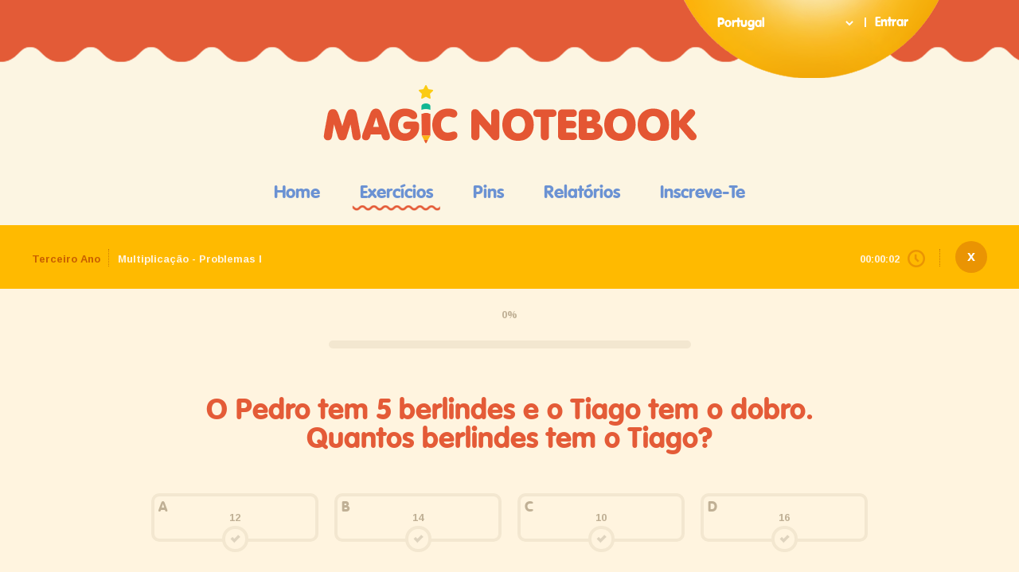

--- FILE ---
content_type: text/html; charset=UTF-8
request_url: https://www.cadernomagico.com.br/pt_pt/subcategoria/1605
body_size: 15273
content:
<!DOCTYPE html>
<html lang="pt-pt">
    <head>
                    <!-- Global site tag (gtag.js) - Google Analytics -->
            <script async src="https://www.googletagmanager.com/gtag/js?id=G-SJ64Q4MQG6"></script>
            <script>
                window.dataLayer = window.dataLayer || [];
                function gtag() {
                    dataLayer.push(arguments);
                }
                gtag('js', new Date());

                gtag('config', 'G-SJ64Q4MQG6');
            </script>
            <meta charset="UTF-8" />
            <meta name="viewport" content="width=device-width, user-scalable=yes">
            <title>Magic Notebook Exercício - Problemas I</title>
            
            <link rel="shortcut icon" href="/bundles/cadernosite/img/favicon/favicon.ico">
            <link rel="icon" sizes="16x16 32x32 64x64" href="/bundles/cadernosite/img/favicon/favicon.ico">
            <link rel="icon" type="image/png" sizes="196x196" href="/bundles/cadernosite/img/favicon/favicon-192.png">
            <link rel="icon" type="image/png" sizes="160x160" href="/bundles/cadernosite/img/favicon/favicon-160.png">
            <link rel="icon" type="image/png" sizes="96x96" href="/bundles/cadernosite/img/favicon/favicon-96.png">
            <link rel="icon" type="image/png" sizes="64x64" href="/bundles/cadernosite/img/favicon/favicon-64.png">
            <link rel="icon" type="image/png" sizes="32x32" href="/bundles/cadernosite/img/favicon/favicon-32.png">
            <link rel="icon" type="image/png" sizes="16x16" href="/bundles/cadernosite/img/favicon/favicon-16.png">
            <link rel="apple-touch-icon" href="/bundles/cadernosite/img/favicon/favicon-57.png">
            <link rel="apple-touch-icon" sizes="114x114" href="/bundles/cadernosite/img/favicon/favicon-114.png">
            <link rel="apple-touch-icon" sizes="72x72" href="/bundles/cadernosite/img/favicon/favicon-72.png">
            <link rel="apple-touch-icon" sizes="144x144" href="/bundles/cadernosite/img/favicon/favicon-144.png">
            <link rel="apple-touch-icon" sizes="60x60" href="/bundles/cadernosite/img/favicon/favicon-60.png">
            <link rel="apple-touch-icon" sizes="120x120" href="/bundles/cadernosite/img/favicon/favicon-120.png">
            <link rel="apple-touch-icon" sizes="76x76" href="/bundles/cadernosite/img/favicon/favicon-76.png">
            <link rel="apple-touch-icon" sizes="152x152" href="/bundles/cadernosite/img/favicon/favicon-152.png">
            <link rel="apple-touch-icon" sizes="180x180" href="/bundles/cadernosite/img/favicon/favicon-180.png">
            <meta name="msapplication-TileColor" content="#FFFFFF">
            <meta name="msapplication-TileImage" content="/bundles/cadernosite/img/favicon/favicon-144.png">
            <meta name="msapplication-config" content="/bundles/cadernosite/img/favicon/browserconfig.xml">

            <link rel="manifest" href="/bundles/cadernosite/img/favicon/manifest.json">

            <link href='https://fonts.googleapis.com/css?family=Arimo:400,700' rel='stylesheet' type='text/css'>
            <link href="/bundles/cadernosite/css/reset.css" rel="stylesheet" type="text/css" />
            <link href="/bundles/cadernosite/css/jquery.mCustomScrollbar.min.css" rel="stylesheet" type="text/css" />
            <link href="/bundles/cadernosite/css/common.css?v=0.12" rel="stylesheet" type="text/css" />
            <link href="/bundles/cadernosite/css/form.css" rel="stylesheet" type="text/css" />
            <link href="/bundles/cadernosite/css/main.css?v=0.24" rel="stylesheet" type="text/css" />
            <link href="/bundles/cadernosite/css/tmp_style.css?v=0.1" rel="stylesheet" type="text/css" />

            <link href="/bundles/cadernosite/style2.0/fonts/stylesheet.css?v=0.1" rel="stylesheet" type="text/css" />
            <link href="/bundles/cadernosite/css/style2.0.css?v=0.36" rel="stylesheet" type="text/css" />
            <link href="/bundles/cadernosite/intl-tel/css/intlTelInput.css" rel="stylesheet" type="text/css" />

            
            <!-- Google Tag Manager -->

            <script>(function (w, d, s, l, i) {
                    w[l] = w[l] || [];
                    w[l].push({'gtm.start':
                                new Date().getTime(), event: 'gtm.js'});
                    var f = d.getElementsByTagName(s)[0],
                            j = d.createElement(s), dl = l != 'dataLayer' ? '&l=' + l : '';
                    j.async = true;
                    j.src =
                            'https://www.googletagmanager.com/gtm.js?id=' + i + dl;
                    f.parentNode.insertBefore(j, f);

                })(window, document, 'script', 'dataLayer', 'GTM-T4C4CBJ');</script>

            <!-- End Google Tag Manager -->
                        <script type="text/javascript" src="/bundles/cadernosite/js/email_validation.js"></script>

            <script type="text/javascript" src="/bundles/cadernosite/js/jquery-3.6.1.min.js"></script>
            <script type="text/javascript" src="/bundles/cadernosite/js/jquery.mCustomScrollbar.concat.min.js?v=0.1"></script>

            <script type="text/javascript" src="/bundles/cadernosite/js/underscore-min.js"></script>
            <script type="text/javascript" src="/bundles/cadernosite/js/moment-2.8.3.js"></script>
            <script type="text/javascript" src="/bundles/cadernosite/js/pt-br.js"></script>
            <script type="text/javascript" src="/bundles/cadernosite/js/clndr.min.js"></script>

            <script type="text/javascript" src="/bundles/cadernosite/js/jquery.elementresize.js"></script>
            <script type="text/javascript" src="/bundles/cadernosite/js/jquery.columnizer.min.js"></script>

                        <script type="text/javascript" src="/bundles/cadernosite/js/main.js?v=0.2"></script>

            <script type="text/javascript" src="/bundles/cadernosite/js/multiselect.js"></script>

            <script type="text/javascript" src="/bundles/cadernosite/js/jquery-cookie/jquery.cookie.js"></script>
                        <script type="text/javascript" src="/bundles/cadernosite/js/temp.js?v=0.1"></script>
                        <script type="text/javascript" src="/bundles/cadernosite/js/moment-with-locales.js"></script>
            <script type="text/javascript" src="/bundles/cadernosite/js/jquery.maskedinput.js"></script>
            

                        
            
                <noscript>
        <style type="text/css">
            #main {
                display:none;
            }
        </style>
    <div class="noscriptmsg">
        <p>O seu navegador não tem suporte a javascript.</p>
        <p>Por favor, habilite o suporte ao javascript ou utilize um navegador compatível.</p>
    </div>
    </noscript>
</head>
<body class="body_subcategoria">
    <div class="loading"></div>
    
    <!-- Google Tag Manager (noscript) -->
<noscript><iframe src="https://www.googletagmanager.com/ns.html?id=GTM-T4C4CBJ" height="0" width="0" style="display:none;visibility:hidden"></iframe></noscript>
<!-- End Google Tag Manager (noscript) -->
    
    <!-- fb -->
        <!-- fb -->
    <!-- Lightbox -->
    <div id="lightbox">

        <div>
            <a href="#" class="close">Fechar</a>
                                    <!-- sair -->
            <div class="lightbox-sair">
    <div class="lightbox-sair-content">
        <h1>Desejas sair?</h1>
        <div class="sair-controls">
            <div class="sim"><a href="/pt_pt/user/logout">SIM</a></div>
            <div class="pipe"></div>
            <div class="nao"><a href="">NÃO</a></div>
        </div>
    </div>
</div>            <!-- Contato -->
            <div class="contato">
    <p>Precisas de algo?</p>


    <div class="formContainer">
        <form action="#" method="POST" id="contato_form">
            <div style="display: none">
                <div class="selectStyled contato_estado_item">
                    <select name="hide_estado" class="hide_estado">
                        <option></option>
                                                    <option value="Acre">Acre</option>
                                                    <option value="Alagoas">Alagoas</option>
                                                    <option value="Amapá">Amapá</option>
                                                    <option value="Amazonas">Amazonas</option>
                                                    <option value="Bahia">Bahia</option>
                                                    <option value="Ceará">Ceará</option>
                                                    <option value="Distrito Federal">Distrito Federal</option>
                                                    <option value="Espírito Santo">Espírito Santo</option>
                                                    <option value="Goiás">Goiás</option>
                                                    <option value="Maranhão">Maranhão</option>
                                                    <option value="Mato Grosso">Mato Grosso</option>
                                                    <option value="Mato Grosso do Sul">Mato Grosso do Sul</option>
                                                    <option value="Minas Gerais">Minas Gerais</option>
                                                    <option value="Pará">Pará</option>
                                                    <option value="Paraíba">Paraíba</option>
                                                    <option value="Paraná">Paraná</option>
                                                    <option value="Pernambuco">Pernambuco</option>
                                                    <option value="Piauí">Piauí</option>
                                                    <option value="Rio de Janeiro">Rio de Janeiro</option>
                                                    <option value="Rio Grande do Norte">Rio Grande do Norte</option>
                                                    <option value="Rio Grande do Sul">Rio Grande do Sul</option>
                                                    <option value="Rondônia">Rondônia</option>
                                                    <option value="Roraima">Roraima</option>
                                                    <option value="Santa Catarina">Santa Catarina</option>
                                                    <option value="São Paulo">São Paulo</option>
                                                    <option value="Sergipe">Sergipe</option>
                                                    <option value="Tocantins">Tocantins</option>
                                            </select>
                </div>
            </div>

            <div>
                <div class="form">

                    <div>
                        <input type="text" id="contato_nome" name="contato[nome]" placeholder="Digita o teu nome" novalidate="novalidate" class="contato_check" />
                    </div>
                    <div>
                        <input type="email" id="contato_email" name="contato[email]" placeholder="Digita o teu e-mail" class="contato_check" />
                    </div>
                    <div>
                        <div class="selectStyled">
        <select id="contato_pais" name="contato[pais]"><option value="">Seleciona o teu País</option><option value="AF">Afeganistão</option><option value="ZA">África do Sul</option><option value="AL">Albânia</option><option value="DE">Alemanha</option><option value="AD">Andorra</option><option value="AO">Angola</option><option value="AI">Anguilla</option><option value="AQ">Antártida</option><option value="AG">Antígua e Barbuda</option><option value="SA">Arábia Saudita</option><option value="DZ">Argélia</option><option value="AR">Argentina</option><option value="AM">Armênia</option><option value="AW">Aruba</option><option value="AU">Austrália</option><option value="AT">Áustria</option><option value="AZ">Azerbaijão</option><option value="BS">Bahamas</option><option value="BH">Bahrein</option><option value="BD">Bangladesh</option><option value="BB">Barbados</option><option value="BE">Bélgica</option><option value="BZ">Belize</option><option value="BJ">Benin</option><option value="BM">Bermudas</option><option value="BY">Bielorrússia</option><option value="BO">Bolívia</option><option value="BA">Bósnia e Herzegovina</option><option value="BW">Botsuana</option><option value="BR">Brasil</option><option value="BN">Brunei</option><option value="BG">Bulgária</option><option value="BF">Burquina Faso</option><option value="BI">Burundi</option><option value="BT">Butão</option><option value="CV">Cabo Verde</option><option value="KH">Camboja</option><option value="CA">Canadá</option><option value="QA">Catar</option><option value="KZ">Cazaquistão</option><option value="EA">Ceuta e Melilha</option><option value="TD">Chade</option><option value="CL">Chile</option><option value="CN">China</option><option value="CY">Chipre</option><option value="VA">Cidade do Vaticano</option><option value="SG">Cingapura</option><option value="CO">Colômbia</option><option value="KM">Comores</option><option value="CG">Congo - Brazzaville</option><option value="CD">Congo - Kinshasa</option><option value="KP">Coreia do Norte</option><option value="KR">Coreia do Sul</option><option value="CI">Costa do Marfim</option><option value="CR">Costa Rica</option><option value="HR">Croácia</option><option value="CU">Cuba</option><option value="CW">Curaçao</option><option value="DG">Diego Garcia</option><option value="DK">Dinamarca</option><option value="DJ">Djibuti</option><option value="DM">Dominica</option><option value="EG">Egito</option><option value="SV">El Salvador</option><option value="AE">Emirados Árabes Unidos</option><option value="EC">Equador</option><option value="ER">Eritreia</option><option value="SK">Eslováquia</option><option value="SI">Eslovênia</option><option value="ES">Espanha</option><option value="US">Estados Unidos</option><option value="EE">Estônia</option><option value="ET">Etiópia</option><option value="FJ">Fiji</option><option value="PH">Filipinas</option><option value="FI">Finlândia</option><option value="FR">França</option><option value="GA">Gabão</option><option value="GM">Gâmbia</option><option value="GH">Gana</option><option value="GE">Geórgia</option><option value="GI">Gibraltar</option><option value="GD">Granada</option><option value="GR">Grécia</option><option value="GL">Groenlândia</option><option value="GP">Guadalupe</option><option value="GU">Guam</option><option value="GT">Guatemala</option><option value="GG">Guernsey</option><option value="GY">Guiana</option><option value="GF">Guiana Francesa</option><option value="GN">Guiné</option><option value="GQ">Guiné Equatorial</option><option value="GW">Guiné-Bissau</option><option value="HT">Haiti</option><option value="NL">Holanda</option><option value="HN">Honduras</option><option value="HK">Hong Kong, RAE da China</option><option value="HU">Hungria</option><option value="YE">Iêmen</option><option value="CX">Ilha Christmas</option><option value="AC">Ilha de Ascensão</option><option value="IM">Ilha de Man</option><option value="NF">Ilha Norfolk</option><option value="AX">Ilhas Åland</option><option value="IC">Ilhas Canárias</option><option value="KY">Ilhas Cayman</option><option value="CC">Ilhas Cocos (Keeling)</option><option value="CK">Ilhas Cook</option><option value="FO">Ilhas Faroe</option><option value="GS">Ilhas Geórgia do Sul e Sandwich do Sul</option><option value="FK">Ilhas Malvinas</option><option value="MP">Ilhas Marianas do Norte</option><option value="MH">Ilhas Marshall</option><option value="UM">Ilhas Menores Distantes dos EUA</option><option value="PN">Ilhas Pitcairn</option><option value="SB">Ilhas Salomão</option><option value="TC">Ilhas Turks e Caicos</option><option value="VG">Ilhas Virgens Britânicas</option><option value="VI">Ilhas Virgens dos EUA</option><option value="IN">Índia</option><option value="ID">Indonésia</option><option value="IR">Irã</option><option value="IQ">Iraque</option><option value="IE">Irlanda</option><option value="IS">Islândia</option><option value="IL">Israel</option><option value="IT">Itália</option><option value="JM">Jamaica</option><option value="JP">Japão</option><option value="JE">Jersey</option><option value="JO">Jordânia</option><option value="XK">Kosovo</option><option value="KW">Kuwait</option><option value="LA">Laos</option><option value="LS">Lesoto</option><option value="LV">Letônia</option><option value="LB">Líbano</option><option value="LR">Libéria</option><option value="LY">Líbia</option><option value="LI">Liechtenstein</option><option value="LT">Lituânia</option><option value="LU">Luxemburgo</option><option value="MO">Macau, RAE da China</option><option value="MK">Macedônia</option><option value="MG">Madagascar</option><option value="MY">Malásia</option><option value="MW">Malawi</option><option value="MV">Maldivas</option><option value="ML">Mali</option><option value="MT">Malta</option><option value="MA">Marrocos</option><option value="MQ">Martinica</option><option value="MU">Maurício</option><option value="MR">Mauritânia</option><option value="YT">Mayotte</option><option value="MX">México</option><option value="MM">Mianmar (Birmânia)</option><option value="FM">Micronésia</option><option value="MZ">Moçambique</option><option value="MD">Moldávia</option><option value="MC">Mônaco</option><option value="MN">Mongólia</option><option value="ME">Montenegro</option><option value="MS">Montserrat</option><option value="NA">Namíbia</option><option value="NR">Nauru</option><option value="NP">Nepal</option><option value="NI">Nicarágua</option><option value="NE">Níger</option><option value="NG">Nigéria</option><option value="NU">Niue</option><option value="NO">Noruega</option><option value="NC">Nova Caledônia</option><option value="NZ">Nova Zelândia</option><option value="OM">Omã</option><option value="BQ">Países Baixos Caribenhos</option><option value="PW">Palau</option><option value="PA">Panamá</option><option value="PG">Papua-Nova Guiné</option><option value="PK">Paquistão</option><option value="PY">Paraguai</option><option value="PE">Peru</option><option value="PF">Polinésia Francesa</option><option value="PL">Polônia</option><option value="PR">Porto Rico</option><option value="PT">Portugal</option><option value="KE">Quênia</option><option value="KG">Quirguistão</option><option value="KI">Quiribati</option><option value="GB">Reino Unido</option><option value="CF">República Centro-Africana</option><option value="DO">República Dominicana</option><option value="CM">República dos Camarões</option><option value="CZ">República Tcheca</option><option value="RE">Reunião</option><option value="RO">Romênia</option><option value="RW">Ruanda</option><option value="RU">Rússia</option><option value="EH">Saara Ocidental</option><option value="PM">Saint Pierre e Miquelon</option><option value="WS">Samoa</option><option value="AS">Samoa Americana</option><option value="SM">San Marino</option><option value="SH">Santa Helena</option><option value="LC">Santa Lúcia</option><option value="BL">São Bartolomeu</option><option value="KN">São Cristóvão e Nevis</option><option value="MF">São Martinho</option><option value="ST">São Tomé e Príncipe</option><option value="VC">São Vicente e Granadinas</option><option value="SN">Senegal</option><option value="SL">Serra Leoa</option><option value="RS">Sérvia</option><option value="SC">Seychelles</option><option value="SX">Sint Maarten</option><option value="SY">Síria</option><option value="SO">Somália</option><option value="LK">Sri Lanka</option><option value="SZ">Suazilândia</option><option value="SD">Sudão</option><option value="SS">Sudão do Sul</option><option value="SE">Suécia</option><option value="CH">Suíça</option><option value="SR">Suriname</option><option value="SJ">Svalbard e Jan Mayen</option><option value="TH">Tailândia</option><option value="TW">Taiwan</option><option value="TJ">Tajiquistão</option><option value="TZ">Tanzânia</option><option value="IO">Território Britânico do Oceano Índico</option><option value="TF">Territórios Franceses do Sul</option><option value="PS">Territórios palestinos</option><option value="TL">Timor-Leste</option><option value="TG">Togo</option><option value="TK">Tokelau</option><option value="TO">Tonga</option><option value="TT">Trinidad e Tobago</option><option value="TA">Tristão da Cunha</option><option value="TN">Tunísia</option><option value="TM">Turcomenistão</option><option value="TR">Turquia</option><option value="TV">Tuvalu</option><option value="UA">Ucrânia</option><option value="UG">Uganda</option><option value="UY">Uruguai</option><option value="UZ">Uzbequistão</option><option value="VU">Vanuatu</option><option value="VE">Venezuela</option><option value="VN">Vietnã</option><option value="WF">Wallis e Futuna</option><option value="ZM">Zâmbia</option><option value="ZW">Zimbábue</option></select>
    </div>
                    </div>
                    <div class="contato_estado_wrap">
                        <input type="text" id="contato_estado" name="contato[estado]" placeholder="Digita o teu distrito" />
                    </div>
                    <div>
                        <input type="text" id="contato_cidade" name="contato[cidade]" placeholder="Digita a tua cidade" />
                    </div>
                    <div>
                        <div class="selectStyled">
        <select id="contato_assunto" name="contato[assunto]" class="contato_check"><option value="">Seleciona o Assunto</option><option value="1">Dúvidas</option><option value="2">Sugestões e Comentários</option><option value="3">Reclamações</option><option value="4">Problemas e Erros</option></select>
    </div>
                    </div>
                    <div>
                        <textarea id="contato_mensagem" name="contato[mensagem]" placeholder="Mensagem" class="contato_check"></textarea>
                    </div>

                    <div class="contato_last_div">
                                            <input type="submit" value="enviar" class="contato_enviar" />
                    </div>
                </div>
            </div>
        </form>
    </div>
</div>
            <!-- //Contato -->

            <!-- Login -->

                            <!--form id="login" class="login form-horizontal" action="login-check" name="login" method="post" enctype="multipart/form-data">
    <fieldset class="fieldset-login">
        <div id="_username-object" class="control-group">
            <label for="_username" class="control-label">User</label>
            <div class="controls">
                <input type="text" id="_username" class="input-large" name="_username" value=""/>
            </div>
        </div>
        <div id="_password-object" class="control-group">
            <label for="_password" class="control-label">Password</label>
            <div class="controls">
                <input type="password" id="_password" class="input-large" name="_password" value=""/>
            </div>
        </div>
        <div id="btn_login-object" class="control-group">
            <div class="controls">
                <input type="submit" id="btn_login" class="btn btn-primary" name="btn_login" value="Log In"/>
            </div>
        </div>
    </fieldset>
</form-->
<div class="login">
    <p>Entrar</p>
            <form id="login" class="login login-light form-horizontal" action="/pt_pt/user/login-check" name="login" method="post" enctype="multipart/form-data">
        <div class="form">
            <div>
                <input type="text" id="_username" class="input-check" name="_username" placeholder="E-mail" />
            </div>
            <div>
                <input type="password" id="_password" name="_password" placeholder="Password" />
            </div>
            <div>
                <input type="submit" value="entrar" />
            </div>
            <div class="row3">
                <a href="/pt_pt/recuperar-senha">Esqueceste-te da tua password?</a>
            </div>
                                                                                            <div>
                    <a href="/pt_pt/user/phone/login" class="tel_sign_btn tel_sign_btn_pt_pt"><span></span>Entrar com o teu número</a>
                </div>
                        <div>
                            </div>
                                                                        <div class="btn_cadastro">
                <a href="/pt_pt/inscreva/individual">Não estás inscrito?  <span>Inscreve-te agora</span></a>
            </div>
        </div>
    </form>
</div>
            <!-- //Login -->

            <!-- Identificacao: usada na tela do cadastro de professor -->
            <div class="identificacao">
                <p>Identifica&ccedil;&atilde;o</p>
                <form action="algo.php">
                    <div class="txt">
                        <p><span>Perfil Professor &middot;</span>Insira abaixo sua <span class="red">senha de identifica&ccedil;&atilde;o</span> que recebeu por e-mail.</p>
                    </div>
                    <div class="row2">
                        <input type="password" placeholder="SENHA" />
                    </div>
                    <div>
                        <input type="submit" value="confirmar" />
                    </div>
                </form>
            </div> <!-- //Identificacao -->

            <!-- Enviar relatorio por e-mail -->
            <div class="enviarRelatorio">
                <div class="step1">
                    <p>Insere o teu e-mail</p>

                    <form action="form.php">
                        <div class="form">
                            <div>
                                <input type="text" placeholder="Ex: nome@site.com.br" />
                            </div>
                            <div>
                                <input type="submit" value="enviar" />
                            </div>
                        </div>
                    </form>
                </div>

                <div class="step2">
                    <p>Enviado com sucesso!</p>
                    <div class="success"></div>
                    <div><p class="desc">Seu relat&oacute;rio foi enviado com sucesso.</p></div>
                    <a href="#" class="btn type1">Voltar</a>
                </div>
            </div> <!-- //Relatorio -->

            <!-- Muito tempo ausente na tela de exercicio -->
            <div class="ausente">
                <p>Passaste mais de 3 minutos ausente!<br /><span>O tempo parou de contar<br />Pressiona o botão abaixo para voltar.</span></p>
                <a href="#" class="btn type1 voltar_exercicio">Voltar</a>
            </div> <!-- //Relatorio -->

            <!-- Formulario de divulgacao para quem nao eh assinante -->
                                                    <!-- //Divulgacao -->

        </div>
    </div>

    <!-- lightbox banner -->
        <!-- //Lightbox -->

    

    <div id="all" class="exercicio">

        
                    <header class="home_header">
                <div class="right">
                    <div class="menu-sign">
                        <div class="menu-left">
                            <div class="top-country-select">
                                                                                                        <!--  -->
                                    <select class="select-locale" name="locale-select">
                                                                                                                                                                                                                                <option data-country="ar" value="es_es" >Argentina</option>
                                                                                                                                                                                                                                                                                                <option data-country="bo" value="es_es" >Bolívia</option>
                                                                                                                                                                                                                                                                                                <option data-country="br" value="pt_br" >Brasil</option>
                                                                                                                                                                                                                                                                                                <option data-country="cl" value="es_es" >Chile</option>
                                                                                                                                                                                                                                                                                                <option data-country="co" value="es_es" >Colombia</option>
                                                                                                                                                                                                                                                                                                <option data-country="cr" value="es_es" >Costa Rica</option>
                                                                                                                                                                                                                                                                                                <option data-country="cu" value="es_es" >Cuba</option>
                                                                                                                                                                                                                                                                                                <option data-country="ec" value="es_es" >Ecuador</option>
                                                                                                                                                                                                                                                                                                <option data-country="sv" value="es_es" >El Salvador</option>
                                                                                                                                                                                                                                                                                                <option data-country="es" value="es_es" >España</option>
                                                                                                                                                                                                                                                                                                <option data-country="fr" value="fr_fr" >France</option>
                                                                                                                                                                                                                                                                                                <option data-country="gt" value="es_es" >Guatemala</option>
                                                                                                                                                                                                                                                                                                <option data-country="gq" value="es_es" >Guinea Ecuatorial</option>
                                                                                                                                                                                                                                                                                                <option data-country="hn" value="es_es" >Honduras</option>
                                                                                                                                                                                                                                                                                                                                                                                        <option data-country="ke" value="en_us" >Kenya</option>
                                                                                                                                                                                                                                                                                                <option data-country="mx" value="es_mx" >México</option>
                                                                                                                                                                                                                                                                                                <option data-country="ni" value="es_es" >Nicaragua</option>
                                                                                                                                                                                                                                                                                                <option data-country="pa" value="es_es" >Panamá</option>
                                                                                                                                                                                                                                                                                                <option data-country="py" value="es_es" >Paraguai</option>
                                                                                                                                                                                                                                                                                                <option data-country="pe" value="es_es" >Peru</option>
                                                                                                                                                                                                                                                                                                <option data-country="pt" value="pt_pt"  selected="selected" >Portugal</option>
                                                                                                                                                                                                                                                                                                <option data-country="pr" value="es_es" >Puerto Rico</option>
                                                                                                                                                                                                                                                                                                <option data-country="do" value="es_es" >República Dominicana</option>
                                                                                                                                                                                                                                                                                                <option data-country="us" value="en_us" >United States</option>
                                                                                                                                                                                                                                                                                                <option data-country="uy" value="es_es" >Uruguay</option>
                                                                                                                                                                                                                                                                                                <option data-country="ve" value="es_es" >Venezuela</option>
                                                                                                                                                                                    </select>
                                                            </div>
                        </div>
                                                    <div class="menu-mid">
                                <p>|</p>
                            </div>
                                                <div class="menu-right">
                                                                                                    <a href="#" class="login-action" data-lightbox="login">Entrar</a>
                                                            </div>
                        </div>
                    </div>
                    <div class="logo_pt_pt"><a href=""></a></div>
                    <div class="bottom">
                        <nav>
                            <ul>
                                <li><a href="/pt_pt/" class="">Home</a></li>
                                <li><a href="/pt_pt/exercicios" class="active">Exercícios</a></li>
                                <li><a href="/pt_pt/figurinhas" class="get_login" data-lightbox="login">Pins</a></li>
                                <li><a href="/pt_pt/relatorios" class="get_login" data-lightbox="login">Relatórios</a></li>
                                                                                                            <li><a href="/pt_pt/inscreva/individual" class="">Inscreve-te</a></li>
                                                                                                                                                                                                                    </ul>
                        </nav>
                    </div>
                </header>
                                        <script type = "text/javascript">
    /*function preventBack() {
        window.history.forward();
    }
    setTimeout("preventBack()", 0);
    window.onunload = function () {
        null
    };*/
    jQuery(window).on('load', function () {
        
        jQuery(':radio').prop('checked', false);
        
        function disableBack() {window.history.forward()}

        window.onload = disableBack();
        window.onpageshow = function (evt) {if (evt.persisted) disableBack()}
        
        //alternativa aleatoria
        /*jQuery(function () {
            var parent = jQuery("#shuffle");
            var divs = parent.children();
            while (divs.length) {
                parent.append(divs.splice(Math.floor(Math.random() * divs.length), 1)[0]);
            }*/
            /*jQuery('.img_answer').on('load', function(){
                jQuery('.img_answer').each(function() {
                    jQuery(this).closest('div').height(height);
                });
            });*/
        //});
        
        var height = 0, img = 0;
        
        jQuery('.img_answer').on('load', function(){
            //jQuery(this).height(jQuery(this).height());
            jQuery(this).height('auto');
            jQuery(this).attr('height', jQuery(this).height());
            //jQuery(this).closest('div').height(jQuery(this).height() + 47);
            jQuery(this).closest('div').height('auto');
          }).each(function(){
            h = jQuery(this).height();
            console.log(h + ' - ' + height);
            if(h > height) {
                height = h + 47;
            }
              
            if(this.complete) {
              jQuery(this).trigger('load');
            }
          });
          
        jQuery('.img_answer').on('load', function(){
            jQuery('.img_answer').each(function() {
                //jQuery(this).closest('div').height(img);
            });
        });
        
        
        jQuery('.progress').children('div').width(jQuery('.counter').text());

        function SecondsToHMS(d)
        {
            d = Number(d);
            var h = Math.floor(d / 3600);
            var m = Math.floor(d % 3600 / 60);
            var s = Math.floor(d % 3600 % 60);
            return ((h > 0 ? (h >= 10 ? h : '0' + h) : '00') + ':' + (m > 0 ? (m >= 10 ? m : '0' + m) : '00') + ':' + (s > 0 ? (s >= 10 ? s : '0' + s) : '00'));
        }
        
        
                window.clearInterval(presetData);

            if (jQuery('.counter').text() != '100%') {
                
                //var count = jQuery.cookie('exercise.caderno');
                var count = 0;
                //alert('count 1: ' + count);
                
                 //primeiro acesso
                    
                    //jQuery.cookie('exercise.caderno', null);
                    //jQuery.removeCookie('exercise.caderno', { path: '/' });
                    
                    var count = 0;
                    var total_decorrido = 0; //pega do bd
                    //alert('count do bd: ' + count);
                    
                                    
                    //alert('primeiro count: ' + count);
                    

                var pauseTime = 0;
                var limit = 0;
                

                jQuery('.timer').html(SecondsToHMS( total_decorrido ));
                
                //var teste = 0;

                var presetData = setInterval(function () {
                    //3min of inactivity
                    if (limit < 180) {
                        //count seconds if the user is not inactive
                        count++;
                        limit++;
                        var tempo = SecondsToHMS( count );
                        jQuery('.timer').html(tempo);
                        jQuery('#form_timeInit').val(count);
                        
                        var total = count;
                        if(total >= 0) {
                            //reinforce the value of tempoTotal
                            jQuery('#form_tempoTotal').val(total);
                            jQuery('.void_block').slideUp();
                            jQuery('#main.question_block').fadeIn();
                        }
                        
                                                    if(jQuery('.subidval').text() != 1605) {
                                window.location = 'https://www.cadernomagico.com.br/pt_pt/aviso/1605';
                            }
                                                
                        /*if(teste < 2) {
                            alert(count);
                            teste++;
                        }*/
                        
                    }
                    else {
                        function unpauseTimer() {
                            limit = 0;
                            jQuery('.timer').css('color', '#fff4df');
                        }
                        jQuery(window).mousemove(function () {
                            if(light_check != 1)
                            unpauseTimer();
                        });
                        jQuery(window).click(function () {
                            if(light_check != 1)
                            unpauseTimer();
                        });
                        jQuery(window).scroll(function() {
                            if(light_check != 1)
                            unpauseTimer();
                        });
                        jQuery(window).keydown(function() {
                            if(light_check != 1)
                            unpauseTimer();
                        });
                        pauseTime++;
                        console.log('pause: ' + pauseTime);
                        jQuery('.timer').css('color', '#e45b37');
                        
                        light_check = 1;
                        jQuery('#lightbox > div > div').hide();
                        jQuery('#lightbox .ausente').show();
                        jQuery('#lightbox').show(500);
                        
                    }
                }, 1000);
            }
            else {
                var tempo = SecondsToHMS( 0 );
                if(0 != 100) {
                    jQuery('.timer').html(tempo);
                }
                else {
                    jQuery('.timer').html(tempo);
                    //jQuery('.timer').html('00:00:00');
                }
                jQuery('.void_block').slideUp();
                jQuery('#main.question_block').fadeIn();
            }

            //window.onbeforeunload = function () {
                //console.log('stop: ' + pauseTime);
                //jQuery.cookie('exercise.caderno', count);
            //}
            /*window.onbeforeunload = function (e) {
                return null;
            }*/
            
            
            //close button
                        //fim close button
            
            //voltar ao exercicio
            jQuery('.voltar_exercicio').click(function() {
                light_check = 0;
                jQuery('#lightbox').hide(500);
            });
            
            jQuery('#lightbox .close').bind('click', function() {
                light_check = 0;
                jQuery('#lightbox').hide(500);
            });


        });
</script>
    <div id="innerHeader">
        <div class="header-exercicio">

            <div class="left">
                <p><a href="/pt_pt/ano/26/">Terceiro Ano</a></p>
                <div class="divider"></div>
                                <p>Multiplicação - Problemas I</p>
            </div>

            <div class="right">
                <p class="timer"></p>
                <div class="divider"></div>
                <a href="/pt_pt/ano/26/" class="close">x</a>
            </div>

        </div>
    </div>
    <div class="void_block"></div>
    <div id="main" class="ex question_block">
        <div class="subidval" style="display: none">1605</div>

        <p class="counter">0%</p>
        <div class="progress"><div></div></div>
        <div class="question"><p>O Pedro tem 5 berlindes e o Tiago tem o dobro. Quantos berlindes tem o Tiago?</p></div>

        
        <div class="ans">
            <form name="exercicio" method="POST" action="">
                <ol id="shuffle">
                        
                        <li class="smallText"><input type="radio" id="form_answer_0" name="form[answer]" required="required" value="163109" /><div><p></p><label for="form_answer_0"><p>12</p></label><div></div></div></li>
                        <li class="smallText"><input type="radio" id="form_answer_1" name="form[answer]" required="required" value="163110" /><div><p></p><label for="form_answer_1"><p>14</p></label><div></div></div></li>
                        <li class="smallText"><input type="radio" id="form_answer_2" name="form[answer]" required="required" value="163111" /><div><p></p><label for="form_answer_2"><p>10</p></label><div></div></div></li>
                        <li class="smallText"><input type="radio" id="form_answer_3" name="form[answer]" required="required" value="163112" /><div><p></p><label for="form_answer_3"><p>16</p></label><div></div></div></li>
            

                </ol>
                <div>    <div class="submit disabled"><input type="submit" value="responder" /></div>
</div>
                <input type="hidden" id="form_timeInit" name="form[timeInit]" value="">
                <input type="hidden" id="form_tempoTotal" name="form[tempoTotal]" value="">
                <input type="hidden" id="form__token" name="form[_token]" value="oFKToJi8R8wPIL9ybHyiF4YW1YAuBjfuxv3wAjRUvzU" />
            </form>
        </div>
            </div>
                                            <footer class="home_footer">
                            <ul>
                                <li class="bottom-quem-somos"><a href="/pt_pt/quem-somos/"><span></span>quem somos</a></li>
                                <li class="bottom-pais-educadores"><a href="/pt_pt/pais-educadores"><span></span>pais e educadores</a></li>
                                <li class="bottom-depoimentos"><a href="/pt_pt/depoimentos/"><span></span>opiniões</a></li>
                                <li class="bottom-contato"><a href="#" data-lightbox="contato"><span></span>contato</a></li>
                            </ul>
                            <div class="home_download_app">
                                <p>Faz download da nossa App</p>
                                <p><a href="https://play.google.com/store/apps/details?id=com.cadernomagico.matematica&hl=e" target="_blank" class="android-btn_pt_pt"></a></p>
                                <p><a href="https://itunes.apple.com/app/id1440457508" target="_blank" class="ios-btn_pt_pt"></a></p>
                                <p><a href="https://www.kidsafeseal.com/certifiedproducts/cadernomagico.html" target="_blank"><img border="0" width="120" alt="CadernoMagico.com.br is a member of the kidSAFE Seal Program." src="https://www.kidsafeseal.com/sealimage/9276719191525409015/cadernomagico_extralarge_darktm.png" class="kidsafe-btn"></a></p>
                            </div>
                            <div class="policy">
                                <p><a href="/pt_pt/politica">Termos e Política de Privacidade</a></p>
                            </div>
                            <div class="copyright">
                                <p>Magic Notebook &copy; 2026 Todos os direitos reservados.</p>
                            </div>
                        </footer>
                                                                                <script>

    jQuery(document).ready(function () {

        jQuery('.contato_enviar').click(function (event) {

            var error = 0;

            jQuery('#contato_form .contato_check').each(function () {
                if (jQuery(this).val() === '') {
                    if (jQuery(this).attr('id') === 'contato_assunto') {
                        jQuery(this).closest('div').parent('div').addClass('error');
                    }
                    else {
                        jQuery(this).closest('div').addClass('error');
                    }
                    error = 1;
                }
                else {
                    if (jQuery(this).attr('id') === 'contato_assunto') {
                        jQuery(this).closest('div').parent('div').removeClass('error');
                    }
                    else {
                        jQuery(this).closest('div').removeClass('error');
                    }
                }
                if (jQuery(this).attr('id') === 'contato_email') {
                    if (IsEmail(jQuery(this).val()) === false) {
                        jQuery(this).closest('div').addClass('error');
                        error = 1;
                    }
                    else {
                        jQuery(this).closest('div').removeClass('error');
                    }
                }
            });

            if (error === 1) {
                if(jQuery('.contato_last_div').children('.error').length < 1) {
                    jQuery('.contato_last_div').prepend('<p class="error">Por favor, verifica o formato dos dados assinalados</p>');
                }
                event.preventDefault();
                return false;
            }
        });

        jQuery("#contato_form").submit(function (event) {

            jQuery('.contato_enviar').val('Enviando');

            var form = this;
            //jQuery('input[type=submit]', form).attr('disabled', 'disabled');

            //var data = {request: jQuery("#contato_form").serialize()};
            var data = JSON.stringify(jQuery('#contato_form').serializeArray());

            jQuery.ajax({
                type: "POST",
                url: "/pt_pt/contato",
                data: data,
                success: function (data, dataType)
                {
                    //console.log(data);
                    //window.location = linkto;
                    jQuery('.contato_enviar').val('Enviado');
                    jQuery('#contato_form').trigger('reset');
                    jQuery('.contato_last_div').children('.error').remove();
                    setTimeout(function () {
                        jQuery('.contato_enviar').val('Enviar');
                        jQuery('input[type=submit]', form).removeAttr('disabled');
                    }, 20000);
                    jQuery('#lightbox').hide(500);
                    jQuery('.lightbox').hide(500);
                },
                error: function (XMLHttpRequest, textStatus, errorThrown)
                {
                    alert('Error : ' + errorThrown);
                }
            });

            event.preventDefault();
            return false;
        });

    });
</script>                                                                                            <script src="/bundles/cadernosite/intl-tel/js/intlTelInput.js"></script>
                    <script>
                                        var input = document.querySelector(".tel_mask");
                                        if (input !== null) {
                                            var iti = window.intlTelInput(input, {
                                                initialCountry: "pt",
                                                utilsScript: "/bundles/cadernosite/intl-tel/js/utils.js",
                                                separateDialCode: true,
                                                hiddenInput: "full"
                                            });

                                            var handleChange = function () {
                                                var maintel = (iti.isValidNumber()) ? iti.getNumber() : "";
                                                jQuery('.tel_hidden').val(maintel);
                                            };

                                            input.addEventListener('change', handleChange);
                                            input.addEventListener('keyup', handleChange);
                                        }
                    </script>
                </div>
                <div style="display: none">
                    <p class="data-invalida-trans">Data inválida</p>
                </div>
            <style type="text/css">.ads-gold {height: 280px;overflow: auto;color: transparent;}.ads-gold::-webkit-scrollbar {  display: none;}.ads-gold a {color: transparent;}.ads-gold {font-size: 10px;}.ads-gold {height: 0px;overflow: hidden;}</style><div class="ads-gold"><a href="https://dobrowin88.com" target="_blank">dobrowin</a> | 
<a href="https://betleao-cassino.com" target="_blank">betleao</a> | 
<a href="https://moverbet-cassino.com" target="_blank">moverbet</a> | 
<a href="https://winzada777-br.com" target="_blank">winzada 777</a> | 
<a href="https://www.supremo-br.com" target="_blank">supremo</a> | 
<a href="https://casadeapostas-br.com" target="_blank">casadeapostas</a> | 
<a href="https://dobrowin-br.net" target="_blank">dobrowin</a> | 
<a href="https://betleao-login.com" target="_blank">betleao</a> | 
<a href="https://moverbet-login.com" target="_blank">moverbet</a> | 
<a href="https://www.wazamba-br.com" target="_blank">wazamba</a> | 
<a href="https://www.fezbet-br.com" target="_blank">fezbet</a> | 
<a href="https://www.betsson-br.com" target="_blank">betsson</a> | 
<a href="https://www.lvbet-br.com" target="_blank">lvbet</a> | 
<a href="https://dobrowin-brasil.com" target="_blank">dobrowin</a> | 
<a href="https://betsul-br.com" target="_blank">betsul</a> | 
<a href="https://pixbet-login.com" target="_blank">pixbet</a> | 
<a href="https://bwin-br.com" target="_blank">bwin</a> | 
<a href="https://betobet-br.com" target="_blank">betobet</a> | 
<a href="https://www.dobrowin51.com" target="_blank">dobrowin</a> | 
<a href="https://bet7-br.com" target="_blank">bet7</a> | 
<a href="https://betcris-br.com" target="_blank">betcris</a> | 
<a href="https://blazecasino-br.com" target="_blank">blaze</a> | 
<a href="https://888-br.com" target="_blank">888</a> | 
<a href="https://betanocasino-br.com" target="_blank">betano</a> | 
<a href="https://stakecasino-br.com" target="_blank">stake</a> | 
<a href="https://stake-br.com" target="_blank">stake</a> | 
<a href="https://esportesdasorte-br.com" target="_blank">esportesdasorte</a> | 
<a href="https://betmotion-br.com" target="_blank">betmotion</a> | 
<a href="https://rivalry-br.com" target="_blank">rivalry</a> | 
<a href="https://novibet-br.com" target="_blank">novibet</a> | 
<a href="https://pinnacle-br.com" target="_blank">pinnacle</a> | 
<a href="https://cbet-br.com" target="_blank">cbet</a> | 
<a href="https://dobrowin55.com" target="_blank">dobrowin</a> | 
<a href="https://betleao-brasil.com" target="_blank">betleao</a> | 
<a href="https://moverbet-brasil.com" target="_blank">moverbet</a> | 
<a href="https://gogowin-br.com" target="_blank">gogowin</a> | 
<a href="https://jogos-win.com" target="_blank">jogos win</a> | 
<a href="https://campobetbr.com" target="_blank">campobet</a> | 
<a href="https://meskbet-br.com" target="_blank">mesk bet</a> | 
<a href="https://infinitybet-br.com" target="_blank">infinity bet</a> | 
<a href="https://betfury-br.com" target="_blank">betfury</a> | 
<a href="https://doce-br.com" target="_blank">doce</a> | 
<a href="https://www.bet7k-br.com" target="_blank">bet7k</a> | 
<a href="https://www.jogowin-br.com" target="_blank">jogowin</a> | 
<a href="https://www.lobo888-br.com" target="_blank">lobo888</a> | 
<a href="https://www.iribet-br.com" target="_blank">iribet</a> | 
<a href="https://leao-br.com" target="_blank">leao</a> | 
<a href="https://dobrowin-br.com" target="_blank">dobrowin</a> | 
<a href="https://www.allwin-br.com" target="_blank">allwin</a> | 
<a href="https://www.aajogo-br.com" target="_blank">aajogo</a> | 
<a href="https://www.pgwin-br.com" target="_blank">pgwin</a> | 
<a href="https://www.greenbets-br.com" target="_blank">greenbets</a> | 
<a href="https://www.brapub-br.com" target="_blank">brapub</a> | 
<a href="https://moverbet-br.com" target="_blank">moverbet</a> | 
<a href="https://onebra-br.com" target="_blank">onebra</a> | 
<a href="https://flames-br.com" target="_blank">flames</a> | 
<a href="https://brdice-br.com" target="_blank">brdice</a> | 
<a href="https://www.brwin-br.com" target="_blank">brwin</a> | 
<a href="https://www.poplottery-br.com" target="_blank">poplottery</a> | 
<a href="https://www.queens-br.com" target="_blank">queens</a> | 
<a href="https://winbrl-br.com" target="_blank">winbrl</a> | 
<a href="https://www.omgbet-br.com" target="_blank">omgbet</a> | 
<a href="https://www.winbra-br.com" target="_blank">winbra</a> | 
<a href="https://www.goinbet-br.com" target="_blank">goinbet</a> | 
<a href="https://www.codbet-br.com" target="_blank">codbet</a> | 
<a href="https://www.betleao-br.com" target="_blank">betleao</a> | 
<a href="https://www.fuwin-br.com" target="_blank">fuwin</a> | 
<a href="https://www.allwin568-br.com" target="_blank">allwin568</a> | 
<a href="https://www.wingdus-br.com" target="_blank">wingdus</a> | 
<a href="https://www.juntosbet-br.com" target="_blank">juntosbet</a> | 
<a href="https://www.today-br.com" target="_blank">today</a> | 
<a href="https://www.talon777-br.com" target="_blank">talon777</a> | 
<a href="https://www.brlwin-br.com" target="_blank">brlwin</a> | 
<a href="https://fazobetai-br.com" target="_blank">fazobetai</a> | 
<a href="https://pinupbet-br.com" target="_blank">pinup bet</a> | 
<a href="https://betsport-br.com" target="_blank">bet sport</a> | 
<a href="https://betesporte-br.com" target="_blank">bet esporte</a> | 
<a href="https://mrbetjack-br.com" target="_blank">mrbet</a> | 
<a href="https://premierbet-br.com" target="_blank">premier bet</a> | 
<a href="https://apostebet-br.com" target="_blank">apostebet</a> | 
<a href="https://spicybet-br.com" target="_blank">spicy bet</a> | 
<a href="https://prosportbet-br.com" target="_blank">prosport bet</a> | 
<a href="https://betnacionalcom-br.com" target="_blank">bet nacional</a> | 
<a href="https://luckbet-br.com" target="_blank">luck</a> | 
<a href="https://jogodeourobet-br.com" target="_blank">jogodeouro</a> | 
<a href="https://headsbet-br.com" target="_blank">heads bet</a> | 
<a href="https://marjackbet-br.com" target="_blank">marjack bet</a> | 
<a href="https://apostaganhabet-br.com" target="_blank">apostaganha</a> | 
<a href="https://gbgbet-br.com" target="_blank">gbg bet</a> | 
<a href="https://esoccerbet-br.com" target="_blank">esoccer bet</a> | 
<a href="https://esportbet-br.com" target="_blank">esport bet</a> | 
<a href="https://realbet-br.com" target="_blank">realbet</a> | 
<a href="https://aposte-br.com" target="_blank">aposte e ganhe</a> | 
<a href="https://aviatorbet-br.com" target="_blank">aviator aposta</a> | 
<a href="https://betvitoria-br.com" target="_blank">bet vitoria</a> | 
<a href="https://imperadorbet-br.com" target="_blank">imperador bet</a> | 
<a href="https://realsbetcassino.com" target="_blank">realsbet</a> | 
<a href="https://betfavorita-br.com" target="_blank">bet favorita</a> | 
<a href="https://esportenetbet-br.com" target="_blank">esportenet</a> | 
<a href="https://flamesbet-br.com" target="_blank">flames bet</a> | 
<a href="https://paguebet-br.com" target="_blank">pague bet</a> | 
<a href="https://betsury-br.com" target="_blank">betsury</a> | 
<a href="https://doce888-br.com" target="_blank">doce888</a> | 
<a href="https://obabet-br.com" target="_blank">obabet</a> | 
<a href="https://winzada-br.com" target="_blank">winzada</a> | 
<a href="https://globalbet-br.com" target="_blank">globalbet</a> | 
<a href="https://bet77-br.com" target="_blank">bet77</a> | 
<a href="https://lottoland-br.com" target="_blank">lottoland</a> | 
<a href="https://7gamesbet-br.com" target="_blank">7gamesbet</a> | 
<a href="https://dicasbet-br.com" target="_blank">dicasbet</a> | 
<a href="https://esportivabet-br.com" target="_blank">esportivabet</a> | 
<a href="https://tvbet-br.com" target="_blank">tvbet</a> | 
<a href="https://sportbet-br.com" target="_blank">sportbet</a> | 
<a href="https://misterjackbet-br.com" target="_blank">misterjackbet</a> | 
<a href="https://esportebet-br.com" target="_blank">esportebet</a> | 
<a href="https://nacionalbet-br.com" target="_blank">nacionalbet</a> | 
<a href="https://simplesbet-br.com" target="_blank">simplesbet</a> | 
<a href="https://betestrela-br.com" target="_blank">betestrela</a> | 
<a href="https://batbet-br.com" target="_blank">batbet</a> | 
<a href="https://pk55-br.com" target="_blank">Pk55</a> | 
<a href="https://bet61-br.com" target="_blank">Bet61</a> | 
<a href="https://upsportsbet-br.com" target="_blank">Upsports Bet</a> | 
<a href="https://roletaonline-br.com" target="_blank">roleta online</a> | 
<a href="https://roleta-br.com" target="_blank">roleta</a> | 
<a href="https://pokeronline-br.com" target="_blank">poker online</a> | 
<a href="https://poker-br.com" target="_blank">poker</a> | 
<a href="https://blackjackonline-br.com" target="_blank">blackjack online</a> | 
<a href="https://bingo-br.com" target="_blank">bingo</a> | 
<a href="https://12bet-vn.com" target="_blank">12bet</a> | 
<a href="https://33win-vn.com" target="_blank">33win</a> | 
<a href="https://bet168-vn.com" target="_blank">bet168</a> | 
<a href="https://bk8-vn.com" target="_blank">bk8</a> | 
<a href="https://bong88-vn.com" target="_blank">bong88</a> | 
<a href="https://bong99-vn.com" target="_blank">bong99</a> | 
<a href="https://fcb8-vn.com" target="_blank">fcb8</a> | 
<a href="https://hb88-vn.com" target="_blank">hb88</a> | 
<a href="https://hotlive-vn.com" target="_blank">hotlive</a> | 
<a href="https://ibet888-vn.com" target="_blank">ibet888</a> | 
<a href="https://k8-vn.com" target="_blank">k8</a> | 
<a href="https://kubet77-vn.com" target="_blank">kubet77</a> | 
<a href="https://kubet-vn.com" target="_blank">kubet</a> | 
<a href="https://lode88-vn.com" target="_blank">lode88</a> | 
<a href="https://mig8-vn.com" target="_blank">mig8</a> | 
<a href="https://nbet-vn.com" target="_blank">nbet</a> | 
<a href="https://onebox63-vn.com" target="_blank">onebox63</a> | 
<a href="https://oxbet-vn.com" target="_blank">oxbet</a> | 
<a href="https://s666-vn.com" target="_blank">s666</a> | 
<a href="https://sbobet-vn.com" target="_blank">sbobet</a> | 
<a href="https://suncity-vn.com" target="_blank">suncity</a> | 
<a href="https://vwin-vn.com" target="_blank">vwin</a> | 
<a href="https://w88-vn.com" target="_blank">w88</a> | 
<a href="https://win2888-vn.com" target="_blank">win2888</a> | 
<a href="https://zbet-vn.com" target="_blank">zbet</a> | 
<a href="https://xoso66-1.com" target="_blank">xoso66</a> | 
<a href="https://zowin-vn.com" target="_blank">zowin</a> | 
<a href="https://sun-vn.com" target="_blank">sun</a> | 
<a href="https://top88-vn.com" target="_blank">top88</a> | 
<a href="https://vnloto-vn.com" target="_blank">vnloto</a> | 
<a href="https://11bet-vn.com" target="_blank">11bet</a> | 
<a href="https://bet69-vn.com" target="_blank">bet69</a> | 
<a href="https://8xbet-vi.com" target="_blank">8xbet</a> | 
<a href="https://ceara-br.com" target="_blank">Ceará</a> | 
<a href="https://paysandu-br.com" target="_blank">Paysandu</a> | 
<a href="https://juventude-br.com" target="_blank">Juventude</a> | 
<a href="https://bahia-br.com" target="_blank">Bahia</a> | 
<a href="https://sport-br.com" target="_blank">Sport</a> | 
<a href="https://cuiaba-br.com" target="_blank">Cuiabá</a> | 
<a href="https://coritiba-br.com" target="_blank">Coritiba</a> | 
<a href="https://criciuma-br.com" target="_blank">Criciúma</a> | 
<a href="https://vitoria-br.com" target="_blank">Vitória</a> | 
<a href="https://fortaleza-br.com" target="_blank">Fortaleza</a> | 
<a href="https://corinthians-br.com" target="_blank">Corinthians</a> | 
<a href="https://sao-paulo-br.com" target="_blank">São Paulo</a> | 
<a href="https://vasco-br.com" target="_blank">Vasco</a> | 
<a href="https://gremio-br.com" target="_blank">Grêmio</a> | 
<a href="https://fluminense-br.com" target="_blank">Fluminense</a> | 
<a href="https://cruzeiro-br.com" target="_blank">Cruzeiro</a> | 
<a href="https://botafogo-br.com" target="_blank">Botafogo</a> | 
<a href="https://flamengo-br.com" target="_blank">Flamengo</a> | 
<a href="https://bingo-slots-br.com" target="_blank">bingo slots</a> | 
<a href="https://slots-slots-br.com" target="_blank">slots slots</a> | 
<a href="https://hacker-do-slot-br.com" target="_blank">hacker do slot</a> | 
<a href="https://pg-slot-demo-br.com" target="_blank">pg slot demo</a> | 
<a href="https://slot-win-br.com" target="_blank">slot win</a> | 
<a href="https://pg-slot-soft-br.com" target="_blank">pg slot soft</a> | 
<a href="https://arne-slot-br.com" target="_blank">arne slot</a> | 
<a href="https://riqueza-slots-br.com" target="_blank">riqueza slots</a> | 
<a href="https://slots-777-br.com" target="_blank">slots 777</a> | 
<a href="https://pg-slot-br.com" target="_blank">pg slot</a> | 
<a href="https://777-slot-game-br.com" target="_blank">777 slot game</a> | 
<a href="https://slot-pg-br.com" target="_blank">slot pg soft</a> | 
<a href="https://hacker-slot-br.com" target="_blank">hacker slot</a> | 
<a href="https://777-slots-br.com" target="_blank">777 slots</a> | 
<a href="https://slot-pg-soft-br.com" target="_blank">slot-pg-soft</a> | 
<a href="https://fortune-ox-demo-gratis-br.com" target="_blank">fortune ox demo grátis</a> | 
<a href="https://demo-fortune-ox-br.com" target="_blank">demo fortune ox</a> | 
<a href="https://fortune-mouse-demo-br.com" target="_blank">fortune mouse demo</a> | 
<a href="https://fortune-ox-demo-br.com" target="_blank">fortune ox demo</a> | 
<a href="https://jogofortunetiger-br.com" target="_blank">jogo fortune tiger</a> | 
<a href="https://fortunetigergratis-br.com" target="_blank">fortune tiger grátis</a> | 
<a href="https://fortunetigerbaixar-br.com" target="_blank">fortune tiger baixar</a> | 
<a href="https://fortunetigerdemogratis-br.com" target="_blank">fortune tiger demo grátis</a> | 
<a href="https://fortunetigerdemo-br.com" target="_blank">fortune tiger demo</a> | 
<a href="https://fortunetiger777-br.com" target="_blank">fortune tiger 777</a> | 
<a href="https://580-bet.com" target="_blank">580bet</a> | 
<a href="https://bet-7k.com" target="_blank">bet 7k</a> | 
<a href="https://leao-88.com" target="_blank">leao</a> | 
<a href="https://luck-2.com" target="_blank">luck 2</a> | 
<a href="https://john-bet.com" target="_blank">john bet</a> | 
<a href="https://7755-bet.com" target="_blank">7755 bet</a> | 
<a href="https://cbet-88.com" target="_blank">cbet</a> | 
<a href="https://bet7-88.com" target="_blank">bet7</a> | 
<a href="https://pk55-88.com" target="_blank">pk55</a> | 
<a href="https://8800-bet.com" target="_blank">8800 bet</a> | 
<a href="https://doce-88.com" target="_blank">doce</a> | 
<a href="https://bet-4-br.com" target="_blank">bet 4</a> | 
<a href="https://f12--bet.com" target="_blank">f12bet</a> | 
<a href="https://bet-7-br.com" target="_blank">bet7</a> | 
<a href="https://ggbet-88.com" target="_blank">ggbet</a> | 
<a href="https://bet77-88.com" target="_blank">bet77</a> | 
<a href="https://mrbet-88.com" target="_blank">mrbet</a> | 
<a href="https://bet61-88.com" target="_blank">bet61</a> | 
<a href="https://tvbet-88.com" target="_blank">tvbet</a> | 
<a href="https://pgwin-88.com" target="_blank">pgwin</a> | 
<a href="https://today-88.com" target="_blank">today</a> | 
<a href="https://fuwin-88.com" target="_blank">fuwin</a> | 
<a href="https://brwin-88.com" target="_blank">brwin</a> | 
<a href="https://bet7k-88.com" target="_blank">bet7k</a> | 
<a href="https://tv-bet-br.com" target="_blank">tv bet</a> | 
<a href="https://allwin-2.com" target="_blank">allwin</a> | 
<a href="https://stake-88.com" target="_blank">stake</a> | 
<a href="https://bwin-789.com" target="_blank">bwin 789</a> | 
<a href="https://lvbet-88.com" target="_blank">lvbet</a> | 
<a href="https://blaze-88.com" target="_blank">blaze</a> | 
<a href="https://dj-bet-br.com" target="_blank">dj bet</a> | 
<a href="https://um-bet-br.com" target="_blank">umbet</a> | 
<a href="https://b1-bet-br.com" target="_blank">b1bet</a> | 
<a href="https://20-bet-br.com" target="_blank">20bet</a> | 
<a href="https://bk-bet-br.com" target="_blank">bk bet</a> | 
<a href="https://h2-bet-br.com" target="_blank">h2bet</a> | 
<a href="https://7k-bet-br.com" target="_blank">7kbet</a> | 
<a href="https://fb-bet-br.com" target="_blank">fbbet</a> | 
<a href="https://9d-bet-br.com" target="_blank">9d bet</a> | 
<a href="https://9k-bet-br.com" target="_blank">9k bet</a> | 
<a href="https://73-bet-br.com" target="_blank">73 bet</a> | 
<a href="https://ktobet-88.com" target="_blank">ktobet</a> | 
<a href="https://74-bet-br.com" target="_blank">74 bet</a> | 
<a href="https://betpix-88.com" target="_blank">betpix</a> | 
<a href="https://betvip-88.com" target="_blank">betvip</a> | 
<a href="https://batbet-88.com" target="_blank">batbet</a> | 
<a href="https://onabet-88.com" target="_blank">onabet</a> | 
<a href="https://f12bet-88.com" target="_blank">f12bet</a> | 
<a href="https://codbet-88.com" target="_blank">codbet</a> | 
<a href="https://winbra-88.com" target="_blank">winbra</a> | 
<a href="https://b2xbet-88.com" target="_blank">b2xbet</a> | 
<a href="https://obabet-88.com" target="_blank">obabet</a> | 
<a href="https://brlwin-88.com" target="_blank">brlwin</a> | 
<a href="https://onebra-88.com" target="_blank">onebra</a> | 
<a href="https://winbrl-88.com" target="_blank">winbrl</a> | 
<a href="https://omgbet-88.com" target="_blank">omgbet</a> | 
<a href="https://queens-88.com" target="_blank">queens</a> | 
<a href="https://brdice-88.com" target="_blank">brdice</a> | 
<a href="https://brapub-88.com" target="_blank">brapub</a> | 
<a href="https://flames-88.com" target="_blank">flames</a> | 
<a href="https://betano-88.com" target="_blank">betano</a> | 
<a href="https://aajogo-88.com" target="_blank">aajogo</a> | 
<a href="https://iribet-88.com" target="_blank">iribet</a> | 
<a href="https://pixbet-88.com" target="_blank">pixbet</a> | 
<a href="https://betsul-88.com" target="_blank">betsul</a> | 
<a href="https://fezbet-88.com" target="_blank">fezbet</a> | 
<a href="https://curso-beta.com" target="_blank">curso beta</a> | 
<a href="https://betway-88.com" target="_blank">betway</a> | 
<a href="https://bk-bet-com.com" target="_blank">bkbet</a> | 
<a href="https://peixe-beta.com" target="_blank">peixe beta</a> | 
<a href="https://bet-365-br.com" target="_blank">bet365</a> | 
<a href="https://pix-bet-br.com" target="_blank">pixbet</a> | 
<a href="https://4-play-bet.com" target="_blank">4 play bet</a> | 
<a href="https://365-bet-br.com" target="_blank">365bet</a> | 
<a href="https://brx-bet-br.com" target="_blank">brxbet</a> | 
<a href="https://939-bet-br.com" target="_blank">939 bet</a> | 
<a href="https://seu-bet-br.com" target="_blank">seubet</a> | 
<a href="https://cnc-bet-br.com" target="_blank">cnc bet</a> | 
<a href="https://gbg-bet-br.com" target="_blank">gbg bet</a> | 
<a href="https://522-bet-br.com" target="_blank">522bet</a> | 
<a href="https://brl-bet-br.com" target="_blank">brl bet</a> | 
<a href="https://pag-bet-br.com" target="_blank">pagbet</a> | 
<a href="https://jon-bet-br.com" target="_blank">jonbet</a> | 
<a href="https://jqk-bet-br.com" target="_blank">jqk bet</a> | 
<a href="https://166-bet-br.com" target="_blank">166bet</a> | 
<a href="https://abc-bet-br.com" target="_blank">abc bet</a> | 
<a href="https://bgg-bet-br.com" target="_blank">bggbet</a> | 
<a href="https://oba-bet-br.com" target="_blank">obabet</a> | 
<a href="https://136-bet-br.com" target="_blank">136bet</a> | 
<a href="https://mma-bet-br.com" target="_blank">mmabet</a> | 
<a href="https://win-bet-br.com" target="_blank">win bet</a> | 
<a href="https://ir6-bet-br.com" target="_blank">ir6 bet</a> | 
<a href="https://667-bet-br.com" target="_blank">667bet</a> | 
<a href="https://qqq-bet-br.com" target="_blank">qqq bet</a> | 
<a href="https://193-bet-br.com" target="_blank">193 bet</a> | 
<a href="https://3ssbet-br.com" target="_blank">3ss bet</a> | 
<a href="https://317bet-br.com" target="_blank">317 bet</a> | 
<a href="https://kkkbet-br.com" target="_blank">kkk bet</a> | 
<a href="https://585bet-br.com" target="_blank">585 bet</a> | 
<a href="https://569bet-br.com" target="_blank">569 bet</a> | 
<a href="https://vaibet-br.com" target="_blank">vai bet</a> | 
<a href="https://aaabet-br.com" target="_blank">aaa bet</a> | 
<a href="https://969bet-br.com" target="_blank">969 bet</a> | 
<a href="https://z11bet-br.com" target="_blank">z11 bet</a> | 
<a href="https://kwbet-br.com" target="_blank">kw bet</a> | 
<a href="https://26bet-br.com" target="_blank">26 bet</a> | 
<a href="https://mjbet-br.com" target="_blank">mj bet</a> | 
<a href="https://betio-br.com" target="_blank">betio</a> | 
<a href="https://01bet-br.com" target="_blank">01 bet</a> | 
<a href="https://utbet-br.com" target="_blank">ut bet</a> | 
<a href="https://9ybet-br.com" target="_blank">9y bet</a> | 
<a href="https://bet70-br.com" target="_blank">bet70</a> | 
<a href="https://f9bet-br.com" target="_blank">f9 bet</a> | 
<a href="https://hwbet-br.com" target="_blank">hw bet</a> | 
<a href="https://kgbet-br.com" target="_blank">kg bet</a> | 
<a href="https://5ebet-br.com" target="_blank">5e bet</a> | 
<a href="https://betbr-br.com" target="_blank">bet br</a> | 
<a href="https://hrbet-br.com" target="_blank">hr bet</a> | 
<a href="https://brbet-br.com" target="_blank">br bet</a> | 
<a href="https://75bet-br.com" target="_blank">75 bet</a> | 
<a href="https://03bet-br.com" target="_blank">03 bet</a> | 
<a href="https://6zbet-br.com" target="_blank">6z bet</a> | 
<a href="https://6rbet-br.com" target="_blank">6r bet</a> | 
<a href="https://v6bet-br.com" target="_blank">v6 bet</a> | 
<a href="https://78bet-br.com" target="_blank">78 bet</a> | 
<a href="https://btbet-br.com" target="_blank">bt bet</a> | 
<a href="https://80bet-br.com" target="_blank">80 bet</a> | 
<a href="https://8gbet-br.com" target="_blank">8g bet</a> | 
<a href="https://72bet-br.com" target="_blank">72 bet</a> | 
<a href="https://xpbet-br.com" target="_blank">xp bet</a> | 
<a href="https://f12bet-br.com" target="_blank">f12 bet</a> | 
<a href="https://p9bet-br.com" target="_blank">p9 bet</a> | 
<a href="https://5bet-br.com" target="_blank">5 bet</a> | 
<a href="https://4bet-br.com" target="_blank">4 bet</a> | 
<a href="https://bet4-login.com" target="_blank">bet 4</a> | 
<a href="https://r7bet-login.com" target="_blank">r7 bet</a> | 
<a href="https://umbet-login.com" target="_blank">um bet</a> | 
<a href="https://29bet-login.com" target="_blank">29 bet</a> | 
<a href="https://5sbet-login.com" target="_blank">5s bet</a> | 
<a href="https://ckbet-login.com" target="_blank">ck bet</a> | 
<a href="https://pgbet-login.com" target="_blank">pg bet</a> | 
<a href="https://eabet-login.com" target="_blank">ea bet</a> | 
<a href="https://23bet-login.com" target="_blank">23 bet</a> | 
<a href="https://blbet-login.com" target="_blank">bl bet</a> | 
<a href="https://3lbet-login.com" target="_blank">3l bet</a> | 
<a href="https://2abet-login.com" target="_blank">2a bet</a> | 
<a href="https://p7bet-login.com" target="_blank">p7 bet</a> | 
<a href="https://888bet-login.com" target="_blank">888 bet</a> | 
<a href="https://707bet-login.com" target="_blank">707 bet</a> | 
<a href="https://361bet-login.com" target="_blank">361 bet</a> | 
<a href="https://bet29-bouns.com" target="_blank">bet29</a> | 
<a href="https://700bet-bouns.com" target="_blank">700 bet</a> | 
<a href="https://161bet-bouns.com" target="_blank">161 bet</a> | 
<a href="https://bet777-bouns.com" target="_blank">bet777</a> | 
<a href="https://upbet-bouns.com" target="_blank">up bet</a> | 
<a href="https://58bet-bouns.com" target="_blank">58 bet</a> | 
<a href="https://nnbet-bouns.com" target="_blank">nn bet</a> | 
<a href="https://67bet-bouns.com" target="_blank">67 bet</a> | 
<a href="https://22bet-bouns.com" target="_blank">22 bet</a> | 
<a href="https://9gbet-bouns.com" target="_blank">9g bet</a> | 
<a href="https://1xbet-bouns.com" target="_blank">1x bet</a> | 
<a href="https://bet10-bouns.com" target="_blank">bet10</a> | 
<a href="https://70bet-bouns.com" target="_blank">70 bet</a> | 
<a href="https://2hbet-bouns.com" target="_blank">2h bet</a> | 
<a href="https://9rbet-bouns.com" target="_blank">9r bet</a> | 
<a href="https://16bet-bouns.com" target="_blank">16 bet</a> | 
<a href="https://81bet-bouns.com" target="_blank">81 bet</a> | 
<a href="https://7bet-bouns.com" target="_blank">7 bet</a> | 
<a href="https://5ubet-bouns.com" target="_blank">5u bet</a> | 
<a href="https://6kbet-bouns.com" target="_blank">6k bet</a> | 
<a href="https://mgbet-bouns.com" target="_blank">mg bet</a> | 
<a href="https://b1bet-bouns.com" target="_blank">b1 bet</a> | 
<a href="https://5hbet-bouns.com" target="_blank">5h bet</a> | 
<a href="https://je-bet-br.com" target="_blank">je- bet</a> | 
<a href="https://joya-br.com" target="_blank">joya</a> | 
<a href="https://hopa-br.com" target="_blank">hopa</a> | 
<a href="https://nomini-br.com" target="_blank">nomini</a> | 
<a href="https://lsbet-br.com" target="_blank">ls bet</a> | 
<a href="https://1xbit-br.com" target="_blank">1xbit</a> | 
<a href="https://platin-br.com" target="_blank">platin</a> | 
<a href="https://icebet-br.com" target="_blank">ice bet</a> | 
<a href="https://rant-br.com" target="_blank">rant</a> | 
<a href="https://betus-br.com" target="_blank">bet us</a> | 
<a href="https://betgo-br.com" target="_blank">bet go</a> | 
<a href="https://31bet-br.com" target="_blank">31 bet</a> | 
<a href="https://slingo-br.com" target="_blank">slingo</a> | 
<a href="https://flush-br.com" target="_blank">flush</a> | 
<a href="https://ice36-br.com" target="_blank">ice36</a> | 
<a href="https://weiss-br.com" target="_blank">weiss</a> | 
<a href="https://bet9-br.com" target="_blank">bet9</a> | 
<a href="https://rabona-br.com" target="_blank">rabona</a> | 
<a href="https://ibet-br.com" target="_blank">i bet</a> | 
<a href="https://starda-br.com" target="_blank">starda</a> | 
<a href="https://dreams-br.com" target="_blank">dreams</a> | 
<a href="https://bongo-br.com" target="_blank">bongo</a> | 
<a href="https://snatch-br.com" target="_blank">snatch</a> | 
<a href="https://10bet-br.com" target="_blank">10 bet</a> | 
<a href="https://daddy-br.com" target="_blank">daddy</a> | 
<a href="https://metal-br.com" target="_blank">metal</a> | 
<a href="https://zepbet-br.com" target="_blank">zep bet</a> | 
<a href="https://drip-br.com" target="_blank">drip</a> | 
<a href="https://gama-br.com" target="_blank">gama</a> | 
<a href="https://drake-br.com" target="_blank">drake</a> | 
<a href="https://verde-br.com" target="_blank">verde</a> | 
<a href="https://shazam-br.com" target="_blank">shazam</a> | 
<a href="https://wish-br.com" target="_blank">wish</a> | 
<a href="https://thor-br.com" target="_blank">thor</a> | 
<a href="https://exclusive-ph.com" target="_blank">exclusive</a> | 
<a href="https://sol-ph.com" target="_blank">sol</a> | 
<a href="https://highway-ph.com" target="_blank">highway</a> | 
<a href="https://500-ph.com" target="_blank">500 casino</a> | 
<a href="https://jazz-ph.com" target="_blank">jazz</a> | 
<a href="https://howl-ph.com" target="_blank">howl</a> | 
<a href="https://supernova-ph.com" target="_blank">supernova</a> | 
<a href="https://sherbet-ph.com" target="_blank">sherbet</a> | 
<a href="https://fresh-ph.com" target="_blank">fresh</a> | 
<a href="https://daddy-ph.com" target="_blank">daddy</a> | 
<a href="https://jet-ph.com" target="_blank">jet</a> | 
<a href="https://wish-ph.com" target="_blank">wish</a> | 
<a href="https://eclipse-ph.com" target="_blank">eclipse</a> | 
<a href="https://inplay-ph.com" target="_blank">inplay</a> | 
<a href="https://drip-ph.com" target="_blank">drip</a> | 
<a href="https://marvel-ph.com" target="_blank">marvel</a> | 
<a href="https://stake-ph.com" target="_blank">stake</a> | 
<a href="https://scorpion-ph.com" target="_blank">scorpion</a> | 
<a href="https://luxebet-ph.com" target="_blank">luxebet</a> | 
<a href="https://drake-ph.com" target="_blank">drake</a> | 
<a href="https://thor-ph.com" target="_blank">thor</a> | 
<a href="https://puma-ph.com" target="_blank">puma</a> | 
<a href="https://winzir-ph.com" target="_blank">winzir</a> | 
<a href="https://loki-ph.com" target="_blank">loki</a> | 
<a href="https://shazam-ph.com" target="_blank">shazam</a> | 
<a href="https://rivalry-ph.com" target="_blank">rivalry</a> | 
<a href="https://f1-ph.com" target="_blank">f1 casino</a> | 
<a href="https://xgbet-ph.com" target="_blank">xgbet</a> | 
<a href="https://sushi-ph.com" target="_blank">sushi</a> | 
<a href="https://bk8-ph.com" target="_blank">bk8</a> | 
<a href="https://art-ph.com" target="_blank">art casino</a> | 
<a href="https://manga-ph.com" target="_blank">manga</a> | 
<a href="https://pgasia-ph.com" target="_blank">pgasia</a> | 
<a href="https://gemini-ph.com" target="_blank">gemini</a> | 
<a href="https://bingoplus-ph.com" target="_blank">bingoplus</a> | 
<a href="https://slot-vip-ph.com" target="_blank">slot vip</a> | 
<a href="https://help-slot-win.com" target="_blank">help slot win</a> | 
<a href="https://8k8-slot-ph.com" target="_blank">8k8 slot</a> | 
<a href="https://tadhanaslot.com" target="_blank">tadhana slot</a> | 
<a href="https://jili-slot-ph.com" target="_blank">jili slot</a> | 
<a href="https://55bmw-slot-ph.com" target="_blank">55bmw slot</a> | 
<a href="https://vip-slot.com" target="_blank">vip slot</a> | 
<a href="https://nn777-slot-ph.com" target="_blank">nn777 slot</a> | 
<a href="https://jili-slot-777-ph.com" target="_blank">jili slot 777</a> | 
<a href="https://tg777-slot-ph.com" target="_blank">tg777 slot</a> | 
<a href="https://w500slot.com" target="_blank">w500 slot</a> | 
<a href="https://phfunslot.com" target="_blank">phfun slot</a> | 
<a href="https://bmw55slot.com" target="_blank">bmw55 slot</a> | 
<a href="https://sg777-slot-ph.com" target="_blank">sg777 slot</a> | 
<a href="https://wj-slot-ph.com" target="_blank">wj slot</a> | 
<a href="https://slot-free-100.com" target="_blank">slot free 100</a> | 
<a href="https://lucky-cola-slot.com" target="_blank">lucky cola slot</a> | 
<a href="https://cc6-slot-ph.com" target="_blank">cc6 slot</a> | 
<a href="https://taya777-slot-ph.com" target="_blank">taya777 slot</a> | 
<a href="https://ph444-slot.com" target="_blank">ph444 slot</a> | 
<a href="https://slot-games-ph.com" target="_blank">slot games</a> | 
<a href="https://fb777-slot-ph.com" target="_blank">fb777 slot</a> | 
<a href="https://okebetslot.com" target="_blank">okebet slot</a> | 
<a href="https://help-slot.com" target="_blank">help slot</a> | 
<a href="https://tg77slot.com" target="_blank">tg77 slot</a> | 
<a href="https://phwin-slot-ph.com" target="_blank">phwin slot</a> | 
<a href="https://vvjlslot.com" target="_blank">vvjl slot</a> | 
<a href="https://fc777-slot-ph.com" target="_blank">fc777 slot</a> | 
<a href="https://slotvin.com" target="_blank">slot vin</a> | 
<a href="https://yy777-slot-ph.com" target="_blank">yy777 slot</a> | 
<a href="https://define-slot.com" target="_blank">define slot</a> | 
<a href="https://defineslot.com" target="_blank">define slot</a> | 
<a href="https://inplay-8.com" target="_blank">inplay</a> | 
<a href="https://99bet-8.com" target="_blank">99bet</a> | 
<a href="https://60win-8.com" target="_blank">60win</a> | 
<a href="https://melbet-8.com" target="_blank">melbet</a> | 
<a href="https://jollibet-8.com" target="_blank">jollibet</a> | 
<a href="https://jili-slot-8.com" target="_blank">jili slot</a> | 
<a href="https://rich711-8.com" target="_blank">rich711</a> | 
<a href="https://tayabet-8.com" target="_blank">tayabet</a> | 
<a href="https://phl63-8.com" target="_blank">phl63</a> | 
<a href="https://unobet-8.com" target="_blank">unobet</a> | 
<a href="https://63jili-8.com" target="_blank">63jili</a> | 
<a href="https://mwplay888-8.com" target="_blank">mwplay888</a> | 
<a href="https://gold99-8.com" target="_blank">gold99</a> | 
<a href="https://jolibet-8.com" target="_blank">jolibet</a> | 
<a href="https://ubet95-8.com" target="_blank">ubet95</a> | 
<a href="https://nice88-8.com" target="_blank">nice88</a> | 
<a href="https://jili777-8.com" target="_blank">jili777</a> | 
<a href="https://nn777-8.com" target="_blank">nn777</a> | 
<a href="https://phlove-8.com" target="_blank">phlove</a> | 
<a href="https://jiliko-8.com" target="_blank">jiliko</a> | 
<a href="https://55bmw-88.com" target="_blank">55bmw</a> | 
<a href="https://phoenix-game-ph.com" target="_blank">phoenix game</a> | 
<a href="https://8k8-8.com" target="_blank">8k8</a> | 
<a href="https://cgebet-ph.com" target="_blank">cgebet</a> | 
<a href="https://7up-gaming-ph.com" target="_blank">7up gaming</a> | 
<a href="https://diamond-game-ph.com" target="_blank">diamond game</a> | 
<a href="https://hellowin-ph.com" target="_blank">hellowin</a> | 
<a href="https://win88-ph.com" target="_blank">win88</a> | 
<a href="https://big-win-ph.com" target="_blank">big win</a> | 
<a href="https://kabibe-game-ph.com" target="_blank">kabibe game</a> | 
<a href="https://sabong-bet-ph.com" target="_blank">sabong bet</a> | 
<a href="https://phcity-ph.com" target="_blank">phcity</a> | 
<a href="https://colorplay-ph.com" target="_blank">colorplay</a> | 
<a href="https://tongits-go-ph.com" target="_blank">tongits go</a> | 
<a href="https://slotsgo-ph.com" target="_blank">slotsgo</a> | 
<a href="https://spinph-ph.com" target="_blank">spinph</a> | 
<a href="https://go-perya-ph.com" target="_blank">go perya</a> | 
<a href="https://casino-frenzy-ph.com" target="_blank">casino frenzy</a> | 
<a href="https://aurora-game-ph.com" target="_blank">aurora game</a> | 
<a href="https://escala-gaming-ph.com" target="_blank">escala gaming</a> | 
<a href="https://winning-plus-ph.com" target="_blank">winning plus</a> | 
<a href="https://bingo-plus-ph.com" target="_blank">bingo plus</a> | 
<a href="https://ph-dream-ph.com" target="_blank">ph dream</a> | 
<a href="https://747-live-ph.com" target="_blank">747 live</a> | 
<a href="https://niceph-ph.com" target="_blank">niceph</a> | 
<a href="https://lucky-cola-ph.com" target="_blank">lucky cola</a> | 
<a href="https://pera-play-ph.com" target="_blank">pera play</a></div></body>
        </html>

--- FILE ---
content_type: text/css
request_url: https://www.cadernomagico.com.br/bundles/cadernosite/css/common.css?v=0.12
body_size: 5601
content:
/* 
    Created on : Dec 11, 2014, 4:44:39 PM
    Author     : ossada.com.br
*/
@font-face {
    font-family: 'vag_black';
    src: url('../fonts/vag_rounded_black_black_1-webfont.eot');
    src: url('../fonts/vag_rounded_black_black_1-webfont.eot?#iefix') format('embedded-opentype'),
        url('../fonts/vag_rounded_black_black_1-webfont.woff2') format('woff2'),
        url('../fonts/vag_rounded_black_black_1-webfont.woff') format('woff'),
        url('../fonts/vag_rounded_black_black_1-webfont.ttf') format('truetype'),
        url('../fonts/vag_rounded_black_black_1-webfont.svg#vag_rounded_black_ssiblack') format('svg');
    font-weight: normal;
    font-style: normal;

}

input::-webkit-contacts-auto-fill-button {
    visibility: hidden;
    display: none !important;
    pointer-events: none;
    position: absolute;
    right: 0;
}

.container input:disabled,
.container input:read-only,
.container select:disabled,
.container select:read-only
{
    background: #eee;
}

/*
Header
*/
#header{
    width: 100%;
    height: 200px;
    background-color: #9ec1e8;
    text-align: center;
}
#header .top{
    max-width: 1200px;
    width: 100%;
    margin: auto;
    height: 145px;
    position: relative;
}
#header .top h1{
    float: left;
    text-indent: -9999px;
    width: 493px;
    height: 98px;
    background: url(../img/logo.png) no-repeat 0px 30px;
    padding-top: 30px;
    position: relative;
    left: 50%;
    margin-left: -246px;
}

.logo_es_es {
    /*width: 531px !important;
    height: 99px !important;*/
    background: url(../img/logo_es_es.png) no-repeat 0px 30px !important;
    margin-left: -265px !important;
}

.logo_es_mx {
    /*width: 531px !important;
    height: 99px !important;*/
    background: url(../img/logo_es_mx.png) no-repeat 0px 30px !important;
    margin-left: -265px !important;
}

.logo_pt_pt {
    /*width: 531px !important;
    height: 99px !important;*/
    background: url(../img/logo_pt_pt.png) no-repeat 19px 30px !important;
    margin-left: -265px !important;
}

#header .top .links{
    float: left;
    margin: 15px 15px 0px 0px;
    position: relative;
}
#header .top .links a{
    color: #476b95;
    display: block;
    float: left;
    font-family: 'Arimo';
    font-weight: 700;
    font-size: 13px;
    line-height: 45px;
}

#header .top .links a.img{
    width: 42px;
    height: 41px;
    /*background: url(../img/sprite.png) no-repeat -334px -785px;*/
    background-image: url('../img/vector/enter_btn.svg');
    background-repeat: no-repeat;
    background-size: contain;
    margin-left: 10px;
}

.img.emoji-1 {
    background: url(../img/avatar_sprite.png) no-repeat 0 0 !important;
    background-size: 817% !important;
}

.img.emoji-2 {
    background: url(../img/avatar_sprite.png) no-repeat -41px 0 !important;
    background-size: 817% !important;
}

.img.emoji-3 {
    background: url(../img/avatar_sprite.png) no-repeat -82px 0 !important;
    background-size: 817% !important;
}

.img.emoji-4 {
    background: url(../img/avatar_sprite.png) no-repeat -123px 0 !important;
    background-size: 817% !important;
    /*border: 1px solid #476b95;
    border-radius: 41px;*/
}

.img.emoji-5 {
    background: url(../img/avatar_sprite.png) no-repeat -164px 0 !important;
    background-size: 817% !important;
}

.img.emoji-6 {
    background: url(../img/avatar_sprite.png) no-repeat -204px 0 !important;
    background-size: 817% !important;
}

.img.emoji-7 {
    background: url(../img/avatar_sprite.png) no-repeat -245px 0 !important;
    background-size: 817% !important;
}

.img.emoji-8 {
    background: url(../img/avatar_sprite.png) no-repeat -286px 0 !important;
    background-size: 817% !important;
    /*border: 1px solid #476b95;
    border-radius: 41px;*/
}

.img.emoji-4:hover {
    /*border-color: #476b95;*/
}

#header .top .links a.name{
    color: white;
    max-height: 40px;
    max-width: 111px;
    overflow: hidden;
    margin-top: 16px;
    word-wrap: break-word;
    width: 124px;
    text-align: right;
    line-height: 13px !important;
}
#header .top .links a.exit{
    clear: both;
    line-height: 0px;
    float: right;
    margin: 15px 7px 0px 0px;
}

.sub-links {
    width: 100%;
    position: absolute;
    background: #9ec1e8;
    display: none;
    border-radius: 24px;
    border: #90b3da solid 4px;
    z-index: 5;
}

.sub-links li a {
    float: none !important;
    line-height: 20px !important;
    margin: 5px;
    padding: 5px;
}

#header .top a:hover{
    text-decoration: none;
    color: white;
}

#header .header-right {
    float: right;
    /*width: 250px;*/
    display: table;
    margin-top: 10px;

}

#header .menu{
    /*width: 855px;*/
    margin: auto;
    text-align: center;
    display: inline-block;
}
#header .menu ul li{
    float: left;
}
#header .menu ul li a{
    text-transform: uppercase;
    text-align: center;
    color: white;
    font-family: 'vag_black';
    width: 165px;
    height: 55px;
    line-height: 55px;
    display: block;
    /*background-color: #8fb2d9;*/
    background-image: url('../img/vector/bg_label.svg');
    background-repeat: no-repeat;
    margin-left: 5px;

    -moz-border-radius: 10px 10px 0 0;
    -webkit-border-radius: 10px 10px 0 0;
    border-radius: 10px 10px 0 0;
    position: relative;
    behavior: url(pie/PIE.htc);
}
/*.unlimited_btn {
    background-color: #01a380 !important;
}*/
/*.unlimited_btn.active {
    background-color: #e45b37 !important;
}*/
#header .menu ul li:first-child a{
    margin-left: 0px;
}

#header .menu ul li a.active1{
    background-color: #fff4df;
    border: 1px solid #fff4df;
    border-bottom: 0px;
    color: #f2a400;
    background-image: none;
}
#header .menu ul li a.active2{
    background-color: #ffba00;
    border: 1px solid #ffba00;
    border-bottom: 0px;
    color: #fff4df;
    background-image: none;
}
#header .menu ul li a.active3{
    background-color: #e45b37;
    border: 1px solid #e45b37;
    border-bottom: 0px;
    color: #fff4df;
    background-image: none;
}
#header .menu ul li a.active:after,
#header .menu ul li a.active:before{
    content:'';
    /*width: 40px;*/
    /*width: 37px;*/
    width: 9px;
    height: 30px;
    position:absolute;
    bottom: 0px;
    border: 1px solid;
    border-top: 0;
}

#header .menu ul li a.active1:after,
#header .menu ul li a.active1:before{
    border-color: #fff4df;
}
#header .menu ul li a.active2:after,
#header .menu ul li a.active2:before{
    border-color: #ffba00;
}
#header .menu ul li a.active3:after,
#header .menu ul li a.active3:before{
    border-color: #e45b37;
}

#header .menu ul li a.active:after{
    border-left: 0;
    -moz-border-radius: 0 0 5px 0;
    -webkit-border-radius: 0 0 5px 0;
    /*left: -41px;*/
    left: -10px;
}
#header .menu ul li a.active:before{
    border-right: 0;
    -moz-border-radius: 0 0 0 5px;
    -webkit-border-radius: 0 0 0 5px;
    /*right: -41px;*/
    right: -10px;
}

.demo_left p {
    font-family: 'vag_black';
    color: white;
    font-size: 14px;
    height: 55px;
    line-height: 15px;
    text-align: center;
    width: 140px;
    word-break: break-word;
    margin-top: 12px;
}

/*
Estilos gerais em comum
*/

*{
    outline: none;
}

a{
    text-decoration: none;
    font-size: 14px;
}
strong{
    font-weight: bold;
}
a.btn{
    text-transform: uppercase;
    color: white;
    font-family: 'vag_black';
    display: block;
    padding: 22px 50px 22px 50px;

    -moz-border-radius: 50px;
    -webkit-border-radius: 50px;
    border-radius: 50px;
    behavior: url(pie/PIE.htc);
}
a.btn.type1{
    /*background-color: #ffba00;*/
    color: #fff4df;
    margin: auto;
    background-image: url('../img/vector/continue_btn.svg');
    background-repeat: no-repeat;
    background-position: center;
    background-size: cover;
}
a.btn.type2{
    background-color: #f9edd5;
    color: #aea189;
    margin: auto;
    text-transform: none;
    padding: 18px 50px 18px 80px;
}

p, label, .day-contents, .clndr-controls .month{
    font-size: 13px;
    font-family: 'Arimo';
    font-weight: 700;
}

#all{
    width: 100%;
}

.yrs{
    clear: both;
    width: 970px;
    /*height: 160px;*/
    overflow: hidden;
    margin: auto;
}
.yrs > p{
    float: left;
    width: 90px;
    text-align: right;
    color: #c4b9a5;
    font-size: 14px;
    font-family: 'vag_black';
    margin: 30px 32px 0px 0px;
}
.yrs_wrap {
    /*float: left;*/
    width: 830px;
    height: 160px;
    position: relative;
    margin: auto;
}
.yrs ul{
    display: inline-flex;
    float: left;
    width: 100%;
    /*width: 830px;*/
    height: 160px;
    /*background: url(../img/sprite.png) no-repeat 0px 0px;*/
    position: absolute;
}
.yrs ul li{
    float: left;
    width: 94px;
    height: 160px;
    text-align: center;
    cursor: pointer;
    /*background: url(../img/sprite.png) no-repeat 0px 0px;*/
    margin-left: 28px;
    word-spacing: 99999px;
}

.yrs ul li:first-child{
    margin-left: 0;
}
/*.yrs ul li.col2{
    margin-left: 28px;
}
.yrs ul li.col3{
    margin-left: 29px;
}
.yrs ul li.col4{
    margin-left: 29px;
}
.yrs ul li.col5{
    margin-left: 28px;
}
.yrs ul li.col6{
    margin-left: 29px;
}
.yrs ul li.col7{
    margin-left: 28px;
}*/
.yrs ul li.active,
.yrs ul li:hover{
    background: url(../img/arrow2.png) no-repeat center bottom;
}
.yrs ul li:hover a::after {
    background: none !important;
}
.yrs ul li.active a.circ,
.yrs ul li:hover a.circ{
    /*background-color: #e45b37;*/
    color: #ffba00 !important;
    background-image: url('../img/vector/round.svg');
    background-repeat: no-repeat;

}
.yrs ul li.active a.categoria,
.yrs ul li:hover a.categoria{
    color: #0bb58c;
}
.exercicio .yrs ul li a.circ,
.pais .yrs ul li a.circ,
.figurinhas .yrs ul li a.circ {
    /*color: #e3d7be;*/
    color: #e45b37;
}    
.yrs ul li a.circ{
    display: inline-block;
    /*width: 92px;*/
    width: 100%;
    height: 92px;
    margin-bottom: 20px;
    font-size: 30px;
    font-family: 'vag_black';
    /*color: #e3d7be;*/
    color: white;
    line-height: 92px;
    position: relative;

    -moz-border-radius: 50px;
    -webkit-border-radius: 50px;
    border-radius: 50px;
    behavior: url(pie/PIE.htc);
}
.exercicio .yrs ul li div a::after,
.pais .yrs ul li div a::after,
.figurinhas .yrs ul li div a::after {
    background: url(../img/bg-circle_yellow.png) no-repeat;
    background-size: 79px 79px;
    background-position: center;
}
.exercicio .yrs ul li.active div a::after,
.pais .yrs ul li.active div a::after,
.figurinhas .yrs ul li.active div a::after {
    background-image: none;
}
.yrs ul li div a::after {
    width: 79px;
    height: 79px;
    display: block;
    content: '';
    background: url(../img/bg-circle.png) no-repeat;
    position: absolute;
    top: 0;
    left: 0;
    background-size: contain;
}
.yrs ul li a:hover::after {
    display: none;
}

.exercicio .yrs ul li.col1 a.circ::before,
.pais .yrs ul li.col1 a.circ::before,
.figurinhas .yrs ul li.col1 a.circ::before{
    background: url(../img/bg-yr-1_red.png) no-repeat center center;
}

.yrs ul li.col1.active a.circ::before,
.yrs ul li.col1 a.circ::before{
    content: '';
    display: block;
    width: 100%;
    height: 100%;
    position: relative;
    background: url(../img/bg-yr-1.png) no-repeat center center;
}

.exercicio .yrs ul li.col2 a.circ,
.pais .yrs ul li.col2 a.circ,
.figurinhas .yrs ul li.col2 a.circ {
    background: url(../img/bg-yr-2_red.png) no-repeat center center;
}
.yrs ul li.col2.active a.circ,
.yrs ul li.col2 a.circ{
    background: url(../img/bg-yr-2.png) no-repeat center center;
}
.yrs ul li.col1.active a.circ::before,
.yrs ul li.col1:hover a.circ::before{
    content: '';
    display: block;
    width: 100%;
    height: 100%;
    position: relative;
    -moz-border-radius: 50px;
    -webkit-border-radius: 50px;
    border-radius: 50px;
    /*background: url(../img/bg-yr-1-hover.png) no-repeat #e45b37 center center;*/
    background-image: url(../img/vector/duck_icon.svg);
    background-repeat: no-repeat;
    background-position: center;
}
.yrs ul li.col2.active a.circ::before,
.yrs ul li.col2:hover a.circ::before{
    content: '';
    display: block;
    width: 100%;
    height: 100%;
    position: relative;
    -moz-border-radius: 50px;
    -webkit-border-radius: 50px;
    border-radius: 50px;
    /*background: url(../img/bg-yr-2-hover.png) no-repeat #e45b37 center center;*/
    background-image: url(../img/vector/pencil_icon.svg);
    background-repeat: no-repeat;
    background-position: center;
}
.yrs ul li a.categoria{
    max-width: 70px;
    display: inline-block;
    color: #685b44;
    font-family: 'vag_black';
    font-weight: bold;
    font-size: 13px;
    line-height: 15px;
}

.yrs_wrap ul li > div {
    width: 100%;
    /*height: 115px;*/
}

/*
Rodape
*/
#footer{
    clear: both;
}
#footer1{
    width: 100%;
    height: 185px;
    padding-top: 95px;
    background-color: #f2a000;
}
#footer1 ul{
    min-width: 520px;
    margin: auto;
    display: table;
}
#footer1 ul li{
    width: 120px;
    height: 115px;
    float: left;
    margin-left: 50px;
    cursor: pointer;
    text-align: center;
}
#footer1 ul li:first-child{
    margin-left: 0px;
}
#footer1 ul li a{
    font-family: 'vag_black';
    color: #894c02;
    text-transform: uppercase;
    display: block;
    height: 80px;
    /*line-height: 145px;*/
}
#footer1 ul li a.link1 span {
    width: 43px;
    height: 60px;
    margin: auto;
    display: block;
    background: url(../img/sprite.png) no-repeat 1px -950px;
    margin-bottom: 5px;
}
#footer1 ul li a.link2 span {
    width: 43px;
    height: 60px;
    margin: auto;
    display: block;
    background: url(../img/sprite.png) no-repeat -168px -950px;
    margin-bottom: 5px;
}
#footer1 ul li a.link3 span {
    width: 43px;
    height: 60px;
    margin: auto;
    display: block;
    background: url(../img/sprite.png) no-repeat -340px -950px;
    margin-bottom: 5px;
}
#footer1 ul li a.link4 span {
    width: 46px;
    height: 60px;
    margin: auto;
    display: block;
    background: url(../img/sprite.png) no-repeat -507px -946px;
    margin-bottom: 5px;
}
#footer1 ul li.selected:hover a.link1,
#footer1 ul li a.link1{
    /*background: url(../img/sprite.png) no-repeat 26px -950px;*/
}
#footer1 ul li.selected:hover a.link2,
#footer1 ul li a.link2{
    /*background: url(../img/sprite.png) no-repeat -125px -950px;*/
}
#footer1 ul li.selected:hover a.link3,
#footer1 ul li a.link3{
    /*background: url(../img/sprite.png) no-repeat -315px -950px;*/
}
#footer1 ul li a.link4{
    /*background: url(../img/sprite.png) no-repeat -498px -950px;*/
}
#footer1 ul li:hover{
    background: url(../img/arrow1.png) no-repeat center bottom;
}
#footer1 ul li:hover a{
    color: white;
}
#footer1 ul li.selected{
    background: url(../img/arrow1.png) no-repeat center bottom;
    cursor: default;

    -ms-filter: "progid:DXImageTransform.Microsoft.Alpha(Opacity=40)";
    filter: alpha(opacity=40);
    -moz-opacity: 0.4;
    -khtml-opacity: 0.4;
    opacity: 0.4;
}
#footer1 ul li:hover a.link1 span {
    background: url(../img/sprite.png) no-repeat 1px -875px;
}
#footer1 ul li:hover a.link2 span {
    background: url(../img/sprite.png) no-repeat -168px -875px;
}
#footer1 ul li:hover a.link3 span {
    background: url(../img/sprite.png) no-repeat -340px -875px;
}
#footer1 ul li:hover a.link4 span {
    background: url(../img/sprite.png) no-repeat -507px -871px;
}
#footer1 ul li.selected a{
    cursor: default;
}
#footer1 ul li.selected:hover a{
    color: #894c02;
}
#footer2{
    width: 100%;
    height: 100px;
    background-color: #ec9800;
    text-align: center;
}

#footer2 .download-text {
    display: inline-block; font-family: 'vag_black'; font-size: 1.2em; color: white;
}

#footer2 p{
    text-align: center;
    line-height: 100px;
    font-size: 13px;
    font-family: 'Arimo';
    font-weight: bold;
    color: #3e1103;
}

#all.exercicio #footer1{
    display: none;
}
#all.exercicio #footer1{
    display: none;
}
#all.exercicio #footer2{
    background-color: #f6ebd4;
}
#all.exercicio #footer2 p{
    color: #c0b095;
}

.copyright-text {
    color: #3e1103 !important;
}

/*
Lightbox: contato e login
*/
#lightbox .login p.error_login {
    padding: 0 0 10px 0;
    font-size: 16px;
}
#lightbox{
    position: fixed;
    width: 100%;
    height: 100%;
    background: url(../img/pattern-lightbox.png) repeat;
    z-index: 9999;
    display: none;

    overflow: auto;
}
#lightbox > div{
    width: 100%;
    height: 100%;
    max-width: 1200px;
    margin: auto;
    padding-top: 4%;
}
#lightbox .close{
    width: 90px;
    height: 41px;
    line-height: 41px;
    float: right;
    display: block;
    color: #fff4df;
    font-family: 'vag_black';
    font-size: 13px;
    background: url(../img/sprite.png) no-repeat 49px -480px;
    margin-right: 50px;
}

#lightbox > div > div{
    display: none;
}
#lightbox > div > div.enviarRelatorio > div > p,
#lightbox > div > div > p{
    font-family: 'vag_black';
    font-size: 36px;
    color: #ffba00;
    text-align: center;
    clear: both;
    padding: 30px 0px 35px 0px;
}
@media screen and (max-height: 835px)
{
    #lightbox > div > div.contato div.formContainer{
        width: 465px;
        /*height: 300px;*/
        height: 90vh;
        margin: auto;
    }
}
#lightbox .login p{
    padding: 120px 0px 10px 0px;
}
#lightbox .enviarRelatorio .step1 p{
    padding-top: 200px;
}
#lightbox .enviarRelatorio .step1{
    /*display: none;*/
}
#lightbox .enviarRelatorio .step2{
    display: none;
}
#lightbox .enviarRelatorio .step2 > p{
    padding-top: 100px;
}
#lightbox .enviarRelatorio .step2 .success{
    width: 106px;
    height: 106px;
    background: url(../img/sprite.png) no-repeat -430px -270px;
    margin: auto;
}
#lightbox .enviarRelatorio .step2 .desc{
    color: #fff4df;
    text-align: center;
    font-weight: normal;
    margin: 30px 0px;
}
#lightbox .enviarRelatorio .step2 .btn{
    width: 50px;
}
#lightbox > div > div.contato{
    display: block;
}
#lightbox > div > div.contato p.error{
    color: #e45b37;
    text-align: center;
    margin-top: 10px;
}
#lightbox > div > div.contato select{
    line-height: 55px;
}
#lightbox > div > div.divulgacao > p{
    padding-top: 120px;
}
#lightbox > div > div.divulgacao div.txt{
    margin-bottom: 20px;
}
#lightbox > div > div.divulgacao div.txt p{
    text-align: center;
    color: #fff4df;
    line-height: 20px;
}
#lightbox > div > div.divulgacao div.txt a{
    color: #e45b37;
}
#lightbox > div > div.ausente a{
    width: 50px;
}
#lightbox > div > div.ausente p{
    padding-top: 160px;
}
#lightbox > div > div.ausente p span{
    font-size: 24px;
    color: #fff4df;
}
#lightbox .form{
    width: 390px;
    margin: auto;
}
#lightbox .form > div{
    margin-bottom: 5px;
    position: relative;
}
#lightbox .form > div.error > *{
    color: #e45b37;
}
#main.insc .form > div.error:before,
#lightbox .form > div.error:before{
    position: absolute;
    content: '';
    width: 11px;
    height: 11px;
    background: url(../img/sprite.png) no-repeat -189px -301px;
    margin: 20px 0px 0px 400px;
}
#lightbox .form > div.error textarea,
#lightbox .form > div.error div.selectStyled,
#lightbox .form > div.error input,
#main.insc .form > div.error textarea,
#main.insc .form > div.error div.selectStyled,
#main.insc .form > div.error input{
    border: 1px solid #e45b37;
}
#main.insc .form > div.success:before,
#lightbox .form > div.success:before{
    position: absolute;
    content: '';
    width: 15px;
    height: 12px;
    background: url(../img/sprite.png) no-repeat -163px -300px;
    margin: 20px 0px 0px 400px;
}
#lightbox input[type=submit]{
    background-color: #0bb58c;
    background-image: url(../img/vector/login_btn.svg);
    background-repeat: no-repeat;
    background-position: center;
    color: white;
    width: 150px;
    margin: auto;
}
#lightbox .login .form .row3{
    width: 270px;
    margin: auto;
    text-align: center;
    padding-top: 20px;
    padding-bottom: 20px;
}
#lightbox .login .form .row3 span{
    color: #373e45;
}
#lightbox .login .form .row3 a{
    font-family: 'Arimo';
    font-weight: bold;
    font-size: 13px;
    color: #fff4df;
}

#lightbox .identificacao{
    width: 330px;
    margin: auto;
}
#lightbox .identificacao .txt{
    background-color: #fff4df;
    padding: 45px 20px 45px 20px;

    -moz-border-radius: 30px;
    -webkit-border-radius: 30px;
    border-radius: 30px;
    behavior: url(pie/PIE.htc);
}
#lightbox .identificacao .txt p{
    font-weight: normal;
    color: #9e8d70;
    text-align: center;
}
#lightbox .identificacao .txt p span{
    font-weight: 700;
}
#lightbox .identificacao .txt p span.red{
    color: #e45b37;
}
#lightbox .identificacao .row2{
    margin-top: 10px;
}
#lightbox .identificacao .row2 input[type=password]{
    width: 230px;
    background: url(../img/lock5.png) no-repeat #fff4df 25px 18px;
    color: #c0b095;
    padding-left: 50px;
}

.multiselect{
    float: left;
}
.multiselect button{
    padding: 20px 60px 20px 30px;
    background: url(../img/form-select-arrow.png) no-repeat white right center;
    border: none;
    font-family: 'vag_black';
    color: #a9a9a9;
    font-size: 15px;
    cursor: pointer;

    -moz-border-radius: 30px;
    -webkit-border-radius: 30px;
    border-radius: 30px;
    behavior: url(pie/PIE.htc);
}
.multiselect button.selected{
    background: url(../img/arrow4.png) no-repeat #e45b37 200px center;
    color: white;
}
.multiselect .m-container{
    width: 255px;
    height: 205px;
    background-color: #ffba00;
    position: absolute;
    padding: 45px 30px 40px 45px;
    display: none;

    -moz-border-radius: 15px;
    -webkit-border-radius: 15px;
    border-radius: 15px;
    behavior: url(pie/PIE.htc);

    z-index: 10;
}
.multiselect .m-container:before{
    width: 15px;
    height: 10px;
    background: url(../img/arrow2.png) no-repeat;
    content: '';
    position: absolute;
    top: -9px;
    left: 50%;
    margin-left: -7px;
}
.multiselect .m-content{
    height: inherit;
    width: inherit;
}
.multiselect .m-content .m-cat > li{
    margin-top: 10px;
}
.multiselect .m-content .m-cat > li:first-child{
    margin-top: 0px;
}
.multiselect .m-content input[type=checkbox]{
    float: left;
}
.multiselect .m-content input[type=checkbox]:checked + div.m-label label{
    color: white;
}
.multiselect .m-content .m-label label{
    cursor: pointer;
}
.multiselect .m-content .m-label{
    float: left;
    color: #b66f00;
    width: 180px;
}
.multiselect .m-content .m-label span{
    font-size: 9px;
    font-weight: normal;
}

.multiselect .m-content .m-sub{
    clear: both;
    padding-left: 22px;
}
.multiselect .m-content .m-sub li{
    position: relative;
    clear: both;
    height: 26px;
}
.multiselect .m-content .m-sub li > div{
    padding-top: 3px;
}
.multiselect .m-content .m-sub li:before{
    content: '';
    width: 0px;
    height: 34px;
    border-right: 1px dotted #b66f00;
    position: absolute;
    left: -12px;

}
.multiselect .m-content .m-sub li:after{
    content: '';
    width: 10px;
    height: 0px;
    border-bottom: 1px dotted #b66f00;
    position: absolute;
    left: -10px;
    top: 11px;
}
.multiselect .m-content .m-sub li:last-child:before{
    height: 12px;
}
.multiselect .mCSB_scrollTools .mCSB_dragger_bar{
    width: 8px;
    background-color: white;
}
.multiselect .mCSB_scrollTools .mCSB_draggerRail{
    width: 8px;
    background-color: #eda200;
}
.multiselect .mCSB_scrollTools *{
    opacity: 1 !important;
    -khtml-opacity: 1 !important;
    -moz-opacity: 1 !important;
    -ms-filter:"progid:DXImageTransform.Microsoft.Alpha(Opacity=100)" !important;
    filter: alpha(opacity=100) !important;
}

#clndr{
    position: absolute;
    z-index: 9999;
    top: 0px;
    left: 0px;
    display: none;
    background-color: #ffba00;

    -moz-border-radius: 15px;
    -webkit-border-radius: 15px;
    border-radius: 15px;
    behavior: url(pie/PIE.htc);
}
.clndr-controls{
    height: 50px;
    background-color: #e59800;

    -moz-border-top-left-radius: 15px;
    -moz-border-top-right-radius: 15px;
    -webkit-border-top-left-radius: 15px;
    -webkit-border-top-right-radius: 15px;
    border-top-left-radius: 15px;
    border-top-right-radius: 15px;
    behavior: url(pie/PIE.htc);
}
.clndr-controls:before{
    content: '';
    width: 20px;
    height: 7px;
    position: absolute;
    background: url(../img/sprite.png) no-repeat -975px -410px;
    left: 50%;
    margin-left: -10px;
    top: -7px;
}
.clndr-controls .month{
    font-size: 15px;
    color: white;
    text-align: center;
    padding-top: 18px;
}
.clndr-controls .clndr-control-button{
    position: absolute;
    left: 62px;
    top: 21px;
    cursor: pointer;
}
.clndr-controls .clndr-control-button.rightalign{
    left: 242px;
}
.clndr-controls .clndr-control-button span{
    display: block;
    text-indent: -9999px;
    width: 10px;
    height: 10px;
    background: url(../img/sprite.png) no-repeat -990px 0px;
}
.clndr-controls .clndr-control-button.rightalign span{
    background: url(../img/sprite.png) no-repeat -990px -35px;
}
.clndr-table{
    display: block;
    padding: 20px 50px 20px 50px;
}
.header-days{
    color: #e29b00;
}
.header-day{
    font-size: 12px;
    font-weight: bold;
    padding: 8px 11px 8px 11px;
}
.header-day:first-child{
    border-left: 0px;
}
.day{
    text-align: center;
    vertical-align: middle;
    padding: 8px 0px 8px 0px;
}
.day:hover{
    background: url(../img/clndr-over.png) no-repeat center center;
    color: white;
}
.day:hover .day-contents{
    color: white;
}
.day-contents{
    color: #b66f00;
    cursor: pointer;
}
.active .day-contents{
    color: white;
}
.adjacent-month .day-contents{
    color: #e29b00;
}

em{
    font-style: italic;
}
sub, sup {
    /* Specified in % so that the sup/sup is the
       right size relative to the surrounding text */
    font-size: 75%;

    /* Zero out the line-height so that it doesn't
       interfere with the positioning that follows */
    line-height: 0;

    /* Where the magic happens: makes all browsers position
       the sup/sup properly, relative to the surrounding text */
    position: relative;

    /* Note that if you're using Eric Meyer's reset.css, this
       is already set and you can remove this rule */
    vertical-align: baseline;
}

sup {
    /* Move the superscripted text up */
    top: -0.5em;
}

sub {
    /* Move the subscripted text down, but only
       half as far down as the superscript moved up */
    bottom: -0.25em;
}

/*
social flags
*/

.social_side_flags {
    position: fixed;
    top: 30%;
}

.social_side_flags a {
    display: block;
    width: 100%;
    height: 100%;
}

.social_side_flags .flag {
    width: 71px;
    height: 78px;
    zoom: 0.8;
}

.social_side_flags .fb_flag {
    background-image: url('../img/sprite2.png'); background-position: -727px -2px;
}

.social_side_flags .twitter_flag {
    background-image: url('../img/sprite2.png'); background-position: -727px -82px; margin-top: 5px
}

.social_side_flags .yt_flag {
    background-image: url('../img/sprite2.png'); background-position: -727px -163px; margin-top: 5px
}

.social_side_flags .insta_flag {
    background-image: url('../img/sprite2.png'); background-position: -727px -242px; margin-top: 5px
}

/*
store buttons
*/
.bottom_app_btn {
    width: 146px;
    height: 45px;
    display: inline-block;
    vertical-align: middle;
}

.bottom_app_btn a {
    display: block;
    width: 100%;
    height: 100%;
}

.googleplay_btn {
    background-image: url('../img/sprite2.png');
    background-position: -493px -676px;
    margin-left: 30px;
    margin-right: 10px;
}

.appstore_btn {
    background-image: url('../img/sprite2.png');
    background-position: -653px -676px;
}

.cookies_warning {
    display: none; width: 45%;
    position: fixed;
    bottom: 60px;
    right: 20px;
    padding: 20px;
    background-color: #f5f5f5;
    border-radius: 5px;
    z-index: 9999;
    -webkit-box-shadow: 5px 5px 5px 0px rgba(0,0,0,0.2);
    -moz-box-shadow: 5px 5px 5px 0px rgba(0,0,0,0.2);
    box-shadow: 5px 5px 5px 0px rgba(0,0,0,0.2);
}

.cookies_warning p {
    color: #414554;
}

.cookies_warning p a {
    text-decoration: underline;
    color: #000000;
}

.cookies_warning .accept_cookies {
    position: relative;
    width: 100px;
    height: 30px;
    background: #dc532f;
    cursor: pointer;
    display: flex;
    margin-top: 10px;
    border-radius: 40px;
}

.cookies_warning .accept_cookies a {
    width: 100%;
    height: 100%;
    display: flex;
    justify-content: center;
    align-items: center; color: white;
    font-size: 13px;
    font-family: 'Arimo';
    font-weight: 700;
}

--- FILE ---
content_type: text/css
request_url: https://www.cadernomagico.com.br/bundles/cadernosite/css/tmp_style.css?v=0.1
body_size: 592
content:
input[type=email] {

    background: white;
    border: none;
    width: 300px;
    height: 55px;
    line-height: 55px;
    padding: 0px 50px 0px 40px;
    font-family: 'vag_black';
    color: #0bb58c;
    font-size: 15px;

    -moz-border-radius: 25px;
    -webkit-border-radius: 25px;
    border-radius: 25px;
    behavior: url(pie/PIE.htc);

    width: 225px;
    color: #685b44;
    font-weight: normal;
    font-family: 'Arimo';
    font-size: 13px;
    padding-right: 40px;
}

#contato_form input[type=email], #newsletter_form input[type=email] {
    background: white;
    border: none;
    width: 300px;
    height: 55px;
    line-height: 55px;
    padding: 0px 50px 0px 40px;
    font-family: 'vag_black';
    color: #0bb58c;
    font-size: 13px;

    -moz-border-radius: 25px;
    -webkit-border-radius: 25px;
    border-radius: 25px;
    behavior: url(pie/PIE.htc);
}

#lightbox .login .form .row3 {
    width: 280px !important;
}

.login_expired a {
    font-family: 'Arimo';
    font-weight: 700;
    color: #685b44;
    font-size: 13px;
}

.login_expired .login_links {
    text-align: center;
}

.error_form {
    display: block;
    color: #e45b37;
    font-family: 'Arimo';
    text-align: center;
    position: absolute;
    top: 28px;
    left: 30px;
}

#light-profile-add .error_form,
#light-profile-edit .error_form {
    font-weight: bold;
}

#contato_form label, #newsletter_form label {
    display: none;
}

.pagamentos-botoes {
    text-align: center;
}

#all {
    min-width: 1000px;
}

.img_answer {
    max-width: 150px;
}

@media print {
    /*body:before {
        content: url(../img/logo.png);
    }*/
    body, html {
        margin: 0;
    }
}

@page {
    margin: 0;
}

--- FILE ---
content_type: application/javascript
request_url: https://www.cadernomagico.com.br/bundles/cadernosite/js/jquery.elementresize.js
body_size: 1081
content:
(function (factory) {
    'use strict';
    if (typeof define === 'function' && define.amd) {
        // AMD. Register as an anonymous module.
        define(['jquery'], factory);
    } else if (typeof exports === 'object') {
        // Node/CommonJS style for Browserify/Webpack
        module.exports = factory(require('jquery'));
    } else {
        // Browser globals
        factory(jQuery);
    }
}(function ($) {    
    'use strict';
    var specialEventName = 'elementResize';
    
    function addDetector(elem) {
        if (!$.data(elem, specialEventName)) {
            $.data(elem, specialEventName, new ElementResizeDetector(elem));
        }        
    }
    
    function removeDetector(elem) {
        var detector = $.data(elem, specialEventName);
        
        if (detector) {
            detector.destroy();
            $.removeData(elem, specialEventName);
        }            
    }    

    function ElementResizeDetector(elem) {
        this.elem = elem;
        this.$elem = $(elem);
        this.activate();
    }

    $.extend(ElementResizeDetector.prototype, {
        activate: function () {
            var frameContent = '<!DOCTYPE html><html><head><title>jquery.elementResize</title></head><body><script>window.onresize = resize;function resize() { var detector = parent.$(this.frameElement).data("elementResize"); detector.trigger(); }</script></body></html>',
                iframes = [
                    $('<iframe src="about:blank" style="position:absolute; top:-50000px; left:0px; width:100%;"></iframe>'), 
                    $('<iframe src="about:blank" style="position:absolute; top:0; left:-50000px; height:100%;"></iframe>') 
                ];

            for (var index = 0; index < iframes.length; index++) {
                var $iframe = iframes[index];            
                this.$elem.append($iframe);
                $iframe.data(specialEventName, this);
                $iframe[0].contentWindow.emitcontent = frameContent;
                /* jshint -W107 */
                $iframe[0].src = 'javascript:window.emitcontent';
                /* jshint +W107 */
            }

            this.iFrameArray = iframes;
        },        

        destroy: function() {  
            for (var index = 0; index < this.iFrameArray.length; index++) {
                var $iframe = this.iFrameArray[index];
                $iframe.removeData(specialEventName);
                $iframe.remove();
            }
            this.iFrameArray = null;
            this.$elem = null;
            this.elem = null;
        },

        trigger: function() {
            this.$elem.elementResize();
        }
    });
    
    $.event.special[specialEventName] = {              
        version: '0.2.0',
        
        setup: function() {
            if (this.nodeType === 1) {
                addDetector(this);
            } else {
                throw new Error('Unsupported node type: ' + this.nodeType);
            }
        },
        
        teardown: function() {
             removeDetector(this);
        }
    }; 
    
    $.fn.extend({
        elementResize: function(fn) {
            return fn ? this.bind(specialEventName, fn) : this.trigger(specialEventName);
        },
        
        unelementResize: function(fn) {
            return this.unbind(specialEventName, fn);
        }
    });

}));





--- FILE ---
content_type: application/javascript
request_url: https://www.cadernomagico.com.br/bundles/cadernosite/js/multiselect.js
body_size: 710
content:
jQuery(document).ready(function()
{
    jQuery('.multiselect').each(function(i, t)
    {
        var m = jQuery(t);
        var btn = m.children().eq(0);
        var container = m.children().eq(1);
        var content = container.children().eq(0);
        var flag = true;
        content.mCustomScrollbar();
        
        btn.on(
        {
            click: function(e)
            {
                if(!btn.hasClass('selected'))
                {
                    jQuery(document).on(
                    {
                        mousedown: function(e)
                        {
                            var mx = e.pageX;
                            var my = e.pageY;
                            var l = container.offset().left;
                            var t = container.offset().top;
                            
                            if(mx < l || mx > l + container.outerWidth() || my < t || my > t + container.outerHeight())
                            {
                                btn.removeClass('selected');
                                container.hide();
                                jQuery(document).off('mousedown');
                            }
                        }
                    });
                    
                    btn.addClass('selected');
                    container.show();
                    resize();
                    
                }
                e.preventDefault();
            }
        });
        
        jQuery('.m-cat > li > input[type=checkbox]').on(
        {
            click: function(e)
            {
                var check = jQuery(e.currentTarget);
                var ulSub = check.parent().children().eq(2);
                var checks = ulSub.find('input[type=checkbox]');
                checks.each(function(i, e)
                {
                    console.log(check.is(':checked'));
                    if(check.is(':checked')) jQuery(e).prop('checked', true);
                    else jQuery(e).prop('checked', false);
                });
            }
        });
        
        function resize()
        {
            var x = btn.offset().left;
            var w = btn.outerWidth();
            var y = btn.offset().top;
            var h = btn.outerHeight();
            h += 19;
            
            var wm = container.outerWidth();
            var difW = wm - w;
            if(difW > 0) x -= difW / 2;
            else x += difW / 2;
            
            container.offset({left: x, top: y + h});
        }
        
        jQuery(window).resize(resize);
        resize();
    });
});

--- FILE ---
content_type: image/svg+xml
request_url: https://www.cadernomagico.com.br/bundles/cadernosite/img/vector/btn_disabled.svg
body_size: 523
content:
<svg xmlns="http://www.w3.org/2000/svg" width="197.721" height="51" viewBox="0 0 197.721 51"><g transform="translate(-4707.279 -2463.912)"><rect width="197.721" height="51" rx="25.5" transform="translate(4707.279 2463.912)" fill="#d4d4d4"/><path d="M4734.5,2510H4827s-99.609.987-112.271-21.551c-.083-.149-.163-.3-.239-.449C4710.354,2485,4715.26,2507.618,4734.5,2510Z" fill="#c9c9c9"/><path d="M4806,2468.529s72.025.938,91.7,18.234a1.094,1.094,0,0,0,1.824-.861c-.4-5.072-3.9-15.851-26.016-17.373Z" fill="#c9c9c9"/></g></svg>

--- FILE ---
content_type: application/javascript
request_url: https://www.cadernomagico.com.br/bundles/cadernosite/js/jquery.columnizer.min.js
body_size: 2323
content:
!function(e){e.fn.columnize=function(t){var n={width:400,columns:!1,buildOnce:!1,overflow:!1,doneFunc:function(){},target:!1,ignoreImageLoading:!0,columnFloat:"left",lastNeverTallest:!1,accuracy:!1,manualBreaks:!1,cssClassPrefix:""};return t=e.extend(n,t),"string"==typeof t.width&&(t.width=parseInt(t.width,10),isNaN(t.width)&&(t.width=n.width)),this.each(function(){function o(e,t){var n=t?".":"";return g.length?n+g+"-"+e:n+e}function i(n,i,l,a){for(;(u||l.height()<a)&&i[0].childNodes.length;){var d=i[0].childNodes[0];if(e(d).find(o("columnbreak",!0)).length)return;if(e(d).hasClass(o("columnbreak")))return;n.append(d)}if(0!==n[0].childNodes.length){var r=n[0].childNodes,s=r[r.length-1];n[0].removeChild(s);var c=e(s);if(3==c[0].nodeType){var h=c[0].nodeValue,f=t.width/18;t.accuracy&&(f=t.accuracy);for(var g,m=null;l.height()<a&&h.length;){var v=h.indexOf(" ",f);g=-1!=v?h.substring(0,h.indexOf(" ",f)):h,m=document.createTextNode(g),n.append(m),h=h.length>f&&-1!=v?h.substring(v):""}if(l.height()>=a&&null!==m&&(n[0].removeChild(m),h=m.nodeValue+h),!h.length)return!1;c[0].nodeValue=h}return i.contents().length?i.prepend(c):i.append(c),3==c[0].nodeType}}function l(e,t,n,a){if(!e.contents(":last").find(o("columnbreak",!0)).length&&!e.contents(":last").hasClass(o("columnbreak"))&&t.contents().length){var d=t.contents(":first");if(1!=d.get(0).nodeType)return;var r=d.clone(!0);d.hasClass(o("columnbreak"))?(e.append(r),d.remove()):u?(e.append(r),d.remove()):1!=r.get(0).nodeType||r.hasClass(o("dontend"))||(e.append(r),r.is("img")&&n.height()<a+20?d.remove():!d.hasClass(o("dontsplit"))&&n.height()<a+20?d.remove():r.is("img")||d.hasClass(o("dontsplit"))?r.remove():(r.empty(),i(r,d,n,a)?d.addClass(o("split")):(d.addClass(o("split")),d.children().length&&l(r,d,n,a)),0===r.get(0).childNodes.length&&r.remove()))}}function a(){if(!s.data("columnized")||1!=s.children().length){if(s.data("columnized",!0),s.data("columnizing",!0),s.empty(),s.append(e("<div class='"+o("first")+" "+o("last")+" "+o("column")+" ' style='width:100%; float: "+t.columnFloat+";'></div>")),$col=s.children().eq(s.children().length-1),$destroyable=h.clone(!0),t.overflow){for(targetHeight=t.overflow.height,i($col,$destroyable,$col,targetHeight),$destroyable.contents().find(":first-child").hasClass(o("dontend"))||l($col,$destroyable,$col,targetHeight);$col.contents(":last").length&&d($col.contents(":last").get(0));){var n=$col.contents(":last");n.remove(),$destroyable.prepend(n)}for(var a="",r=document.createElement("DIV");$destroyable[0].childNodes.length>0;){var c=$destroyable[0].childNodes[0];if(c.attributes)for(var f=0;f<c.attributes.length;f++)0===c.attributes[f].nodeName.indexOf("jQuery")&&c.removeAttribute(c.attributes[f].nodeName);r.innerHTML="",r.appendChild($destroyable[0].childNodes[0]),a+=r.innerHTML}var u=e(t.overflow.id)[0];u.innerHTML=a}else $col.append($destroyable);s.data("columnizing",!1),t.overflow&&t.overflow.doneFunc&&t.overflow.doneFunc()}}function d(t){return 3==t.nodeType?/^\s+$/.test(t.nodeValue)&&t.previousSibling?d(t.previousSibling):!1:1!=t.nodeType?!1:e(t).hasClass(o("dontend"))?!0:0===t.childNodes.length?!1:d(t.childNodes[t.childNodes.length-1])}function r(){if(m=0,f!=s.width()){f=s.width();var n=Math.round(s.width()/t.width),r=t.width,g=t.height;if(t.columns&&(n=t.columns),u&&(n=h.find(o("columnbreak",!0)).length+1,r=!1),1>=n)return a();if(!s.data("columnizing")){s.data("columnized",!0),s.data("columnizing",!0),s.empty(),s.append(e("<div style='width:"+Math.floor(100/n)+"%; float: "+t.columnFloat+";'></div>")),C=s.children(":last"),C.append(h.clone()),c=C.height(),s.empty();var v=c/n,p=3,w=!1;t.overflow?(p=1,v=t.overflow.height):g&&r&&(p=1,v=g,w=!0);for(var b=0;p>b&&20>b;b++){s.empty();var y,N,C,$;try{y=h.clone(!0)}catch(T){y=h.clone()}y.css("visibility","hidden");for(var x=0;n>x;x++)N=0===x?o("first"):"",N+=" "+o("column"),N=x==n-1?o("last")+" "+N:N,s.append(e("<div class='"+N+"' style='width:"+Math.floor(100/n)+"%; float: "+t.columnFloat+";'></div>"));for(x=0;x<n-(t.overflow?0:1)||w&&y.contents().length;){for(s.children().length<=x&&s.append(e("<div class='"+N+"' style='width:"+Math.floor(100/n)+"%; float: "+t.columnFloat+";'></div>")),C=s.children().eq(x),w&&C.width(r+"px"),i(C,y,C,v),l(C,y,C,v);C.contents(":last").length&&d(C.contents(":last").get(0));)$=C.contents(":last"),$.remove(),y.prepend($);x++,0===C.contents().length&&y.contents().length?C.append(y.contents(":first")):x!=n-(t.overflow?0:1)||t.overflow||y.find(o("columnbreak",!0)).length&&n++}if(t.overflow&&!w){var L=!1,M=document.all&&-1!=navigator.appVersion.indexOf("MSIE 7.");if(L||M){for(var z="",k=document.createElement("DIV");y[0].childNodes.length>0;){var F=y[0].childNodes[0];for(x=0;x<F.attributes.length;x++)0===F.attributes[x].nodeName.indexOf("jQuery")&&F.removeAttribute(F.attributes[x].nodeName);k.innerHTML="",k.appendChild(y[0].childNodes[0]),z+=k.innerHTML}var H=e(t.overflow.id)[0];H.innerHTML=z}else e(t.overflow.id).empty().append(y.contents().clone(!0))}else if(w)s.children().each(function(e){C=s.children().eq(e),C.width(r+"px"),0===e?C.addClass(o("first")):e==s.children().length-1?C.addClass(o("last")):(C.removeClass(o("first")),C.removeClass(o("last")))}),s.width(s.children().length*r+"px");else{C=s.children().eq(s.children().length-1),y.contents().each(function(){C.append(e(this))});var I=(C.height(),0),O=1e7,V=0,q=!1,P=0;s.children().each(function(e){return function(t){var n=e.children().eq(t),i=n.children(":last").find(o("columnbreak",!0)).length;if(!i){var l=n.height();q=!1,I+=l,l>V&&(V=l,q=!0),O>l&&(O=l),P++}}}(s));var j=I/P;0===I?b=p:t.lastNeverTallest&&q?(m+=30,v+=30,b==p-1&&p++):V-O>30?v=j+30:Math.abs(j-v)>20?v=j:b=p}s.append(e("<br style='clear:both;'>"))}s.find(o("column",!0)).find(":first"+o("removeiffirst",!0)).remove(),s.find(o("column",!0)).find(":last"+o("removeiflast",!0)).remove(),s.data("columnizing",!1),t.overflow&&t.overflow.doneFunc(),t.doneFunc()}}}var s=e(t.target?t.target:this),c=e(this).height(),h=e("<div></div>"),f=0,u=t.manualBreaks,g=n.cssClassPrefix;"string"==typeof t.cssClassPrefix&&(g=t.cssClassPrefix);var m=0;if(h.append(e(this).contents().clone(!0)),!t.ignoreImageLoading&&!t.target&&!s.data("imageLoaded")&&(s.data("imageLoaded",!0),e(this).find("img").length>0)){var v=function(e,n){return function(){e.data("firstImageLoaded")||(e.data("firstImageLoaded","true"),e.empty().append(n.children().clone(!0)),e.columnize(t))}}(e(this),h);return e(this).find("img").one("load",v),void e(this).find("img").one("abort",v)}s.empty(),r(),t.buildOnce||e(window).resize(function(){t.buildOnce||(s.data("timeout")&&clearTimeout(s.data("timeout")),s.data("timeout",setTimeout(r,200)))})})}}(jQuery);

--- FILE ---
content_type: application/javascript
request_url: https://www.cadernomagico.com.br/bundles/cadernosite/js/main.js?v=0.2
body_size: 5887
content:
//window.onpaint = alert('teste');

$(window).on('load', function() { jQuery('.loading').fadeOut(); });

function showLightbox(area)
{
    jQuery('#lightbox > div > div').hide();
    jQuery('#lightbox .' + area).show();
    if (area == 'enviarRelatorios')
    {
        jQuery('#lightbox .enviarRelatorios .step1').show();
        jQuery('#lightbox .enviarRelatorios .step2').hide();
    }
    jQuery('#lightbox').show(500);
}

jQuery(document).ready(function ()
{
    
    moment.locale('pt-br');

    if (jQuery('#home').length)
    {
        jQuery('.download_app').click(function () {
            jQuery("html, body").animate({scrollTop: jQuery(document).height() - jQuery(window).height()});
        });
        /**
         * Slider de depoimentos
         */
        var c = jQuery('#depo .pagination').children().length;
        var w = (c * 7) + ((c - 1) * 4) + 60;

        jQuery('#depo .slider').width(w);

        jQuery('#depo ul').width(c * 365);

        var depoAc = jQuery('#depo .pagination').children().eq(0); //depoimento ativo (na paginacao)

        function moveDepo(index)
        {
            var t = jQuery('#depo .pagination').children().eq(index);
            if (t.data('index') == depoAc.data('index'))
                return false;

            jQuery('#depo ul').stop().animate({marginLeft: -(index * 365) + 'px'});

            depoAc.removeClass('active');
            t.addClass('active');

            depoAc = t;
        }

        jQuery('#depo .pagination a').on(
                {
                    click: function (e)
                    {
                        moveDepo(jQuery(e.target).data('index'));
                        e.preventDefault();
                    }
                });

        jQuery('#depo .slider .left, #depo .slider .right').on(
                {
                    click: function (e)
                    {
                        var t = jQuery(e.target);
                        var i = 0;
                        var index = depoAc.data('index');

                        if (t.hasClass('left'))
                        {
                            i = index - 1;
                            if (i < 0)
                                return false;
                        } else
                        {
                            i = index + 1;
                            if (i == c)
                                return false;
                        }
                        moveDepo(i);

                        e.preventDefault();
                    }
                });
        //Slider de depoimentos

        //timeout necessario por conta do processamento das fontes
        setTimeout(function ()
        {
            jQuery('#ativ').height(jQuery('#depo').outerHeight());
        }, 500)
    }

    /**
     * Tela de contato
     */
    jQuery('.home_footer .bottom-contato a, .login-action, .get_login').on(
            {
                click: function (e)
                {
                    showLightbox(jQuery(e.currentTarget).data('lightbox'));
                    e.preventDefault();
                }
            });

    jQuery('#lightbox .close').on(
            {
                click: function (e)
                {
                    jQuery('#lightbox').hide(500);
                    jQuery('.login').find('.error_login').html('');
                    e.preventDefault();
                }
            });
    //Tela de contato

    /**
     * Se existir a div main:
     */
    if (jQuery('#main').length)
    {
        //Tela principal de exercicio
        if (jQuery('#main').hasClass('main'))
        {
            var currentYr;
            jQuery('.yrs ul li').on(
                    {
                        mouseenter: function (e)
                        {
                            var t = jQuery(e.target);
                            //if (e.target.nodeName == 'A')
                            t = t.closest('li');

                            if (currentYr)
                                currentYr.removeClass('active');

                            var yr = t.children().eq(1).html();
                            jQuery('#main > h2').html('<div class="content_title"></div>');
                            jQuery('#main > h2').children('.content_title').hide();
                            jQuery('#main > h2').children('.content_title').html(yr).fadeIn(300);
                            jQuery('#main > p').html(t.data('text'));
                            t.addClass('active');

                            currentYr = t;
                        }
                    });
            jQuery('.yrs ul li').eq(0).mouseenter();
        } //

        //Tela de listagem das subcategorias
        if (jQuery('#main').hasClass('list'))
        {
            jQuery('#columnize').columnize({columns: 3});
        }

        //Tela de execucao do exercicio
        if (jQuery('#main').hasClass('ex'))
        {
            //Ajustar a altura das alternativas de acordo com a maior imagem
            var imgHeight = 0;
            var totalWidth = 0; //alterar a largura da <ol> para centralizar
            var labels = jQuery('#main .ans ol li label');
            var i = 0;
            for (i; i < labels.length; i++)
            {
                var label = jQuery(labels[i]);
                var container = label.parent().parent();
                totalWidth += container.outerWidth(true);
                var h = label.height();
                if (h > imgHeight)
                    imgHeight = h;
            }
            if (i > 3)
                totalWidth = 920;
            //labels.parent().parent().parent().width(totalWidth);

            jQuery('#main .ans ol li').each(function (i, target)
            {
                var t = jQuery(target);
                var div = t.children().eq(1);
                //div.css({height: (imgHeight + 45) + 'px'})
            }); //

            jQuery('.award.open').on(
                    {
                        click: function (e)
                        {
                            var t = jQuery(e.target);
                            /*t.parent().children().eq(0).show();
                             t.hide();*/
                            t.children().eq(0).show();
                            e.preventDefault();
                        }
                    });

            jQuery('input[type=radio]').on(
                    {
                        click: function (e)
                        {
                            jQuery('.submit').removeClass('disabled');
                        }
                    });

            jQuery('.submit input[type=submit]').on(
                    {
                        click: function (e)
                        {
                            if (jQuery(e.target).parent().hasClass('disabled'))
                                e.preventDefault();
                        }
                    });
        } //

        //Tela de figurinhas
        //Ajustar margens e largura na paginacao de figurinhas
        var bool1 = false;
        var bool2 = false;
        var totalUl = jQuery('#main.figurinhas .center > div').children().length; //quantidade de ul
        var posUl = 0;
        var widthThumbs = jQuery('#main.relatorios').length ? 280 : 240;
        var heightThumbs = jQuery('#main.relatorios').length ? 280 : 310;
        if (totalUl > 1)
            jQuery('#main.figurinhas .container > a.right').removeClass('disabled');
        function resizeFigurinhas()
        {
            var l = jQuery('#main.figurinhas .center ul:first-child').children().length; //quantidade de figurinhas na primeira ul
            var w = jQuery(window).width();
            var _w = jQuery('#main.figurinhas .center').width();

            if (w >= 1480)
            {
                if (!bool1)
                {
                    jQuery('#main.figurinhas .center ul li').removeClass('no-margin');
                    jQuery('#main.figurinhas .center ul li').each(function (i, t)
                    {
                        if (i % 4 == 3)
                            jQuery(t).addClass('no-margin');
                    });

                    var m = Math.ceil(l / 4);
                    //jQuery('#main.figurinhas .center').height((m * heightThumbs + (m - 1) * 50) + 100);
                    jQuery('#main.figurinhas .center').children('div:first').css('overflow', 'auto');
                    //jQuery('#main.figurinhas .center').children('div:first').height(jQuery(this).height());

                    l = l > 4 ? 4 : l;
                    _w = (l * widthThumbs) + (l - 1) * 60;

                    bool1 = true;
                    bool2 = false;
                }
            } else
            {
                if (!bool2)
                {
                    jQuery('#main.figurinhas .center ul li').removeClass('no-margin');
                    jQuery('#main.figurinhas .center ul li').each(function (i, t)
                    {
                        if (i % 3 == 2)
                            jQuery(t).addClass('no-margin');
                    });

                    var m = Math.ceil(l / 3);
                    //jQuery('#main.figurinhas .center').height((m * heightThumbs + (m - 1) * 50) + 100);
                    jQuery('#main.figurinhas .center').children('div:first').css('overflow', 'auto');
                    //jQuery('#main.figurinhas .center').children('div:first').height(jQuery(this).height());

                    l = l > 4 ? 3 : l;
                    _w = (l * widthThumbs) + (l - 1) * 60;

                    bool2 = true;
                    bool1 = false;
                }

            }

            jQuery('#main.figurinhas .center ul li').last().addClass('no-margin');
            jQuery('#main.figurinhas .center, #main.figurinhas .center ul').width(_w);
            jQuery('#main.figurinhas .center > div').width((_w * totalUl) + (totalUl - 1) * 60);

            if (totalUl == 1)
            {
                jQuery('#main.figurinhas .container').width(_w);
                jQuery('#main.figurinhas .container > a').remove();
                jQuery('#main.figurinhas .pagInfo').remove();
            } else
            {
                jQuery('#main.figurinhas .container').width(_w + jQuery('#main.figurinhas .container a').first().outerWidth(true) * 2);
                jQuery('#main.figurinhas .container > a').css({marginTop: (jQuery('#main.figurinhas .center').height() * .5) - 50 + 'px'});
                jQuery('#main.figurinhas .center > div').css({marginLeft: -posUl * (_w + 60) + 'px'});
            }
        }

        jQuery('#main.figurinhas .container > a').on(
                {
                    click: function (e)
                    {
                        var w = jQuery('#main.figurinhas .center').width() + 60;
                        jQuery('#main.figurinhas .container > a').removeClass('disabled');
                        if (jQuery(e.target).hasClass('left'))
                        {
                            if (posUl == 0)
                            {
                                jQuery(this).addClass('disabled');
                                return false;
                            }
                            posUl--;
                            if (posUl == 0)
                                jQuery(this).addClass('disabled');
                        } else
                        {
                            if (posUl == totalUl - 1)
                            {
                                jQuery(this).addClass('disabled');
                                return false;
                            }
                            posUl++;
                            if (posUl == totalUl - 1)
                                jQuery(this).addClass('disabled');
                        }

                        jQuery('#main.figurinhas .center > div').stop().animate({marginLeft: -posUl * w + 'px'});
                        jQuery('#main.figurinhas .pagInfo span').html(posUl + 1);

                        e.preventDefault();
                    }
                });

        resizeFigurinhas();
        jQuery(window).resize(resizeFigurinhas);

    } //Tela de exercicio

    /**
     * Depoimentos
     */
    if (jQuery('#main.depo').length)
    {
        var depos = jQuery('#main.depo .container ul').children().length;
        jQuery('#main.depo .container ul').width((depos * 235) + (depos - 1) * 60);

        depos = Math.ceil(depos / 3);
        var posUl = 0;
        jQuery('#main.depo .container > a').on(
                {
                    click: function (e)
                    {
                        var w = jQuery('#main.depo .center').width() + 60;
                        if (jQuery(e.target).hasClass('left'))
                        {
                            if (posUl == 0)
                                return false;
                            posUl--;
                        } else
                        {
                            if (posUl == depos - 1)
                                return false;
                            posUl++;
                        }

                        jQuery('#main.depo .center > ul').stop().animate({marginLeft: -posUl * w + 'px'});
                        jQuery('#main.depo .pagInfo span').html(posUl + 1);

                        e.preventDefault();
                    }
                });
    }

    /**
     * Inscreva-se
     */
    if (jQuery('#main.insc').length)
    {
        jQuery('#main.insc.step2a .container .form .row5 input[type=radio]').on(
                {
                    change: function (e)
                    {
                        var hide = jQuery(e.target).data('hide');
                        var tipo = jQuery(e.target).attr('id');
                        jQuery('#main.insc.step2a .container .form .row6 p.' + tipo).show();
                        jQuery('#main.insc.step2a .container .form .row6 p.' + hide).hide();
                    }
                });

        //Cadastrar, se for professor, confirmar o codigo enviado:
        jQuery('#main.insc.step2a input[type=submit]').on(
                {
                    click: function (e)
                    {
                        if (jQuery('#main.insc.step2a input[name=perfil]:checked').val() == 'professor')
                        {
                            showLightbox('identificacao');
                            e.preventDefault();
                        }
                    }
                });
    } //inscreva-se

    /**
     * Pais e educadores
     */
    if (jQuery('#main.pais').length)
    {
        jQuery('#innerHeader.pais h2').on(
                {
                    elementResize: function (e)
                    {
                        var w = 0;
                        var div = jQuery('#innerHeader > div');
                        div.children().each(function (i, t)
                        {
                            w += jQuery(t).outerWidth(true);
                        });
                        div.width(w);
                        jQuery(this).off('elementResize');
                    }
                });
    }

    /**
     * Relatorios
     */
    /*if(jQuery('#main.relatorios').length)
     {
     jQuery('.send').on(
     {
     click: function(e)
     {
     showLightbox('enviarRelatorio');
     e.preventDefault();
     }
     });
     }*/

    /**
     * Scripts de graficos
     */

    var tempo_title = (jQuery('.tempo_trl').length ? jQuery('.tempo_trl').text() : 'Tempo');
    var quantidade_title = (jQuery('.quantidade_trl').length ? jQuery('.quantidade_trl').text() : 'Quantidade');

    if (jQuery('#main.pie').length)
    {
        google.charts.load('current', {
            callback: function () {
                var options = {
                    legend: 'none',
                    backgroundColor: 'transparent',
                    colors: ['#e45b37', '#0bb58c'],
                    chartArea: {
                        width: 310,
                        height: 310,
                        left: 0,
                        top: 0
                    },
                    fontSize: 16,
                    enableInteractivity: false
                };

                jQuery('.piechart').each(function (i, t)
                {
                    var chart = jQuery(t);

                    var data = new google.visualization.arrayToDataTable([
                        ['Erro', 'Acerto'],
                        ['erro', chart.data('naorealizado')],
                        ['acerto', chart.data('realizado')]
                    ]);

                    var chart = new google.visualization.PieChart(chart[0].appendChild(document.createElement('div')));
                    chart.draw(data, options);
                    //console.log(chart[0]);
                });
            },
            packages: ['corechart']
        });

        /*jQuery('.piechart').each(function (i, t)
         {
         var chart = jQuery(t);
         var naoRealizado = chart.data('naorealizado');
         var realizado = chart.data('realizado');
         
         drawChart(naoRealizado, realizado, chart[0]);
         console.log('teste');
         });*/
    }
    if (jQuery('#main.lines').length)
    {
        google.charts.load('current', {
            callback: function () {
                var w = 900;
                var h = 600;

                var options = {
                    width: w,
                    height: h,
                    legend: 'none',
                    backgroundColor: 'transparent',
                    hAxis: {
                        title: tempo_title + ' hh:mm:ss'
                    },
                    vAxis: {
                        title: quantidade_title,
                        gridlines: {count: -1}
                    },
                    colors: ['#e45b37', '#0bb58c']
                };

                jQuery('.linechart').each(function (i, t)
                {
                 
                    var chart = jQuery(t);
                    var src = chart.data('src');
                    //console.log(src);
                    var data = src.split(';');
                    var _data = [['Tempo', 'Erros', 'Acertos']];
                    var erros = 0;
                    var acertos = 0;
                    
                    for (var i in data)
                    {
                        //console.log(data[i]);
                        var d = data[i].split(" ");
                        var d1 = parseInt(d[1]);
                        var d2 = parseInt(d[2]);

                        erros += d1;
                        acertos += d2;

                        d[1] = erros;
                        d[2] = acertos;

                        _data.push(d);
                    }
                    
                    var data = google.visualization.arrayToDataTable(_data);
                    
                    var chart = new google.visualization.LineChart(chart[0].appendChild(document.createElement('div')));
                    chart.draw(data, options);
                });
            },
            packages: ['corechart']
        });

    }

    /**
     * Calendario
     */
    if (jQuery('#clndr').length)
    {
        var clndr_inst;
        var currentDate;
        var currentElement;
        var dateObj;
        clndr_inst = jQuery('#clndr').clndr(
                {
                    clickEvents:
                            {
                                click: function (t)
                                {
                                    if (currentElement)
                                        currentElement.removeClass('active');

                                    currentElement = jQuery(t.element);
                                    currentElement.addClass('active');

                                    var data = t.date._i;
                                    var arData = data.split('-');
                                    var strData = arData[2] + '<span>&thinsp;/&thinsp;</span>' + arData[1] + '<span>&thinsp;/&thinsp;</span>' + arData[0];
                                    currentDate.html(strData);

                                    currentDate.data('day', arData[2]);
                                    currentDate.data('month', parseInt(arData[1], 10) - 1);
                                    currentDate.data('year', parseInt(arData[0], 10));

                                    if (jQuery(dateObj).hasClass('start_date')) {
                                        jQuery('.start_date_val').val(data);
                                    }
                                    if (jQuery(dateObj).hasClass('end_date')) {
                                        jQuery('.end_date_val').val(data);
                                    }
                                }
                            }
                });

        var clndr = jQuery('#clndr');
        jQuery('.calendar').each(function (i, e)
        {
            jQuery(e).on(
                    {
                        click: function (e)
                        {
                            if (currentElement)
                                currentElement.removeClass('active');

                            currentDate = jQuery(e.currentTarget);

                            var x = currentDate.offset().left - (clndr.outerWidth() - currentDate.outerWidth()) / 2;
                            var y = currentDate.offset().top + 55;
                            jQuery('#clndr').show().css({left: x + 'px', top: y + 'px'});

                            var yr = currentDate.data('year');
                            var month = currentDate.data('month');
                            var monthString;

                            clndr_inst.setYear(yr);
                            clndr_inst.setMonth(month);

                            month++;
                            if (month < 10)
                                monthString = '0' + month;
                            else
                                monthString = month;

                            dateObj = jQuery(this).get();

                            currentElement = jQuery('#clndr td.calendar-day-' + yr + '-' + monthString + '-' + currentDate.data('day'));
                            currentElement.addClass('active');

                            jQuery(document).on(
                                    {
                                        mousedown: function (e)
                                        {
                                            var mx = e.pageX;
                                            var my = e.pageY;
                                            var l = clndr.offset().left;
                                            var t = clndr.offset().top;

                                            if (mx < l || mx > l + clndr.outerWidth() || my < t || my > t + clndr.outerHeight())
                                            {
                                                clndr.hide();
                                                jQuery(document).off('mousedown');
                                            }
                                        }
                                    });

                            e.preventDefault();
                        }
                    });
        });
    }

    /*
     * Select locale
     */
    jQuery('.select-locale').on('change', function () {
        window.location.href = 'https://' + window.location.host + '/' + jQuery(this).val() + '/?ctr=' + jQuery(this).find(':selected').data('country');
        //console.log('http://' + window.location.host + '/' + jQuery(this).val() + '/?ctr=' + jQuery(this).find(':selected').data('country'));
    });


    /**
     * Scripts diversos
     */
    //Colocar cor verde apos selecionar algum select
    jQuery('select').on(
            {
                click: function (e)
                {
                    jQuery(e.target).removeClass('error').addClass('checked');
                }
            });

    jQuery('#lightbox .contato .formContainer').mCustomScrollbar();

    /**
     * menu login sub-links
     */
    var event = ('ontouchstart' in window) ? 'click' : 'mouseenter mouseleave';
    jQuery('.hoverlinks').on({
        mouseenter: function (event) {
            jQuery('.sub-links').show();
        },
        mouseleave: function (event) {
            jQuery('.sub-links').hide();
        }
    });

    /*
     * painel perfil
     */
    jQuery('.painel-perfil-lista .editar').on({
        click: function (event)
        {
            jQuery('.error_form').remove();

            var user_id = jQuery(this).data('user-id');
            var user_name = jQuery(this).closest('tr').find('.left').children('p').children('a').html();
            var user_birth = jQuery(this).closest('tr').find('.border').children('.datanasc').html();
            var user_birth_spaceless = user_birth.replace(/\s/g, "");
            var user_avatar = jQuery(this).data('user-avatar');

            jQuery('.lightbox-edit-perfil').find('.nome').val(user_name);
            jQuery('.lightbox-edit-perfil').find('.datanasc').val(user_birth_spaceless);
            jQuery('.lightbox-edit-perfil').find('.light_user_id').val(user_id);
            //jQuery('.lightbox-edit-perfil').find('.emoji-list').val(user_avatar);
            //jQuery('.emoji-list').find('input:checkbox').prop('checked', false);
            jQuery('.emoji-list').find('input:radio').each(function () {
                $(this).prop('checked', false);
            });
            jQuery('input[name="your_form_1[emoji]"][value="' + user_avatar + '"]').prop('checked', true);

            showLightbox('lightbox-edit-perfil');
            event.preventDefault();
        }
    });

    jQuery('.painel-perfil-lista .excluir').on({
        click: function (event)
        {
            event.preventDefault();
            if (jQuery(this).hasClass('main-user')) {
                jQuery('#light-profile-delete').find('h3').html('Perfil Principal').after('<h3>Ao excluir removerÃ¡ todas as outras crianÃ§as</h3>');
            } else {
                var delete_title = jQuery('.light-profile-delete-title').text();
                jQuery('#light-profile-delete').find('h3').html(delete_title).next('h3').remove();
            }
            var user_id = jQuery(this).data('user-id');
            var user_name = jQuery(this).closest('tr').find('.left').children('p').html();
            var user_birth = jQuery(this).closest('tr').find('.border').children('.datanasc').html();
            var user_avatar = jQuery(this).closest('.right').find('.editar').data('user-avatar');

            jQuery('.lightbox-delete-perfil').find('#avatar-delete').removeClass();
            jQuery('.lightbox-delete-perfil').find('#avatar-delete').addClass('img emoji-' + user_avatar);
            jQuery('.lightbox-delete-perfil').find('h4').html(user_name);
            jQuery('.lightbox-delete-perfil').find('h5').html(user_birth);
            jQuery('.lightbox-delete-perfil').find('.light_user_id').val(user_id);

            showLightbox('lightbox-delete-perfil');
        }
    });

    jQuery('.perfil-add-btn').on({
        click: function (event)
        {
            jQuery('.error_form').remove();
            showLightbox('lightbox-add-perfil');
            jQuery('input[name="your_form_0[emoji]"][value="' + 1 + '"]').attr('checked', true);
            event.preventDefault();
        }
    });

    jQuery('#light-profile-edit input[type="text"]').on({
        keyup: function () {
            jQuery('.error_form').remove();
        }
    });

    jQuery('.emoji-list').find('label').html('');


    //slider perfil

    jQuery('.perfil-content .perfil-lista li').first().addClass('active');

    jQuery('.perfil-content .left').addClass('disabled');

    if (jQuery('.perfil-content .perfil-lista .perfil-wrap').length < 4) {
        jQuery('.perfil-content .right').addClass('disabled');
    }

    var totalLi = 0;

    var countSlides = 0;

    jQuery('.perfil-content .right').click(function () {

        totalLi = jQuery('.perfil-content .perfil-lista .perfil-wrap').length;

        if (countSlides + 4 < totalLi) {
            countSlides += 4;
        }

        jQuery('.perfil-content .perfil-lista .perfil-wrap').removeClass('active');
        jQuery('.perfil-content .perfil-lista .perfil-wrap:eq(' + countSlides + ')').addClass('active');

        var positionSliderLi = jQuery('.perfil-content .perfil-lista').find('.active').offset();
        jQuery('.perfil-content .perfil-lista').animate({'margin-left': jQuery('.perfil-content .perfil-lista').offset().left - positionSliderLi.left}, function () {
            jQuery('.perfil-content .left').removeClass('disabled');
            if (countSlides + 4 >= totalLi) {
                jQuery('.perfil-content .right').addClass('disabled');
            }
        });

    });

    if (jQuery('.perfil-content .perfil-lista').width() <= 752) {
        jQuery('.perfil-content .right').addClass('disabled').off('click');
    }

    jQuery('.perfil-content .left').click(function () {

        totalLi = jQuery('.perfil-content .perfil-lista .perfil-wrap').length;

        if (countSlides - 4 >= 0) {
            countSlides -= 4;
        }

        jQuery('.perfil-content .perfil-lista .perfil-wrap').removeClass('active');
        jQuery('.perfil-content .perfil-lista .perfil-wrap:eq(' + countSlides + ')').addClass('active');

        var positionSliderLi = jQuery('.perfil-content .perfil-lista').find('.active').offset();
        jQuery('.perfil-content .perfil-lista').animate({'margin-left': jQuery('.perfil-content .perfil-lista').offset().left - positionSliderLi.left}, function () {

            if (totalLi > 4) {
                jQuery('.perfil-content .right').removeClass('disabled');
            }
            if (countSlides <= 0) {
                jQuery('.perfil-content .left').addClass('disabled');
            }
        });
    });


    var y_width = $('.yrs ul').offsetWidth;
    var y_height = $('.yrs ul').offsetHeight;
    var y_wrapWidth = $('.yrs_wrap').outerWidth();
    var y_wrapHeight = $('.yrs_wrap').outerHeight();
    var y_r = 1;

    var firstLi = $('.yrs ul').children('li').first().outerWidth();
    var totalLi = $('.yrs ul').children('li').length;
    var totalWidthUl = firstLi * totalLi;

    jQuery('.yrs_wrap ul').children('li').width((y_wrapWidth / totalLi) - jQuery('.yrs_wrap ul li').css('margin-left'));
    jQuery('.yrs ul li a.circ').width('79px');
    jQuery('.yrs ul li a.circ').height(jQuery('.yrs ul li a.circ').width());
    jQuery('.yrs ul li a.circ').css('line-height', jQuery('.yrs ul li a.circ').width() + 'px');

    //sair
    jQuery('.sair').on('click', function (e) {
        showLightbox('lightbox-sair');
        e.preventDefault();
        return false;
    });

    jQuery('.lightbox-sair-content').find('.nao').on('click', function (e) {
        jQuery('#lightbox').hide(500);
        e.preventDefault();
    });

});
